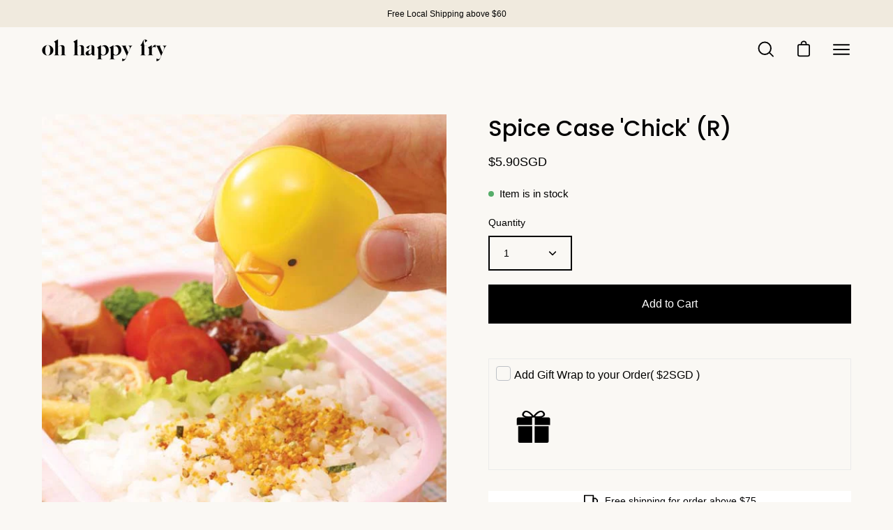

--- FILE ---
content_type: text/html; charset=utf-8
request_url: https://www.ohhappyfry.com/products/spice-case-chick-r
body_size: 39378
content:
<!doctype html>
<html class="no-js no-touch" lang="en">
<head>
  <meta charset="utf-8">
  <meta http-equiv='X-UA-Compatible' content='IE=edge'>
  <meta name="viewport" content="width=device-width, height=device-height, initial-scale=1.0, minimum-scale=1.0">
  <link rel="canonical" href="https://www.ohhappyfry.com/products/spice-case-chick-r" />

  <link rel="preload" as="style" href="//www.ohhappyfry.com/cdn/shop/t/38/assets/theme.css?v=10202762903741548951663415288">
  <link rel="preload" as="script" href="//www.ohhappyfry.com/cdn/shop/t/38/assets/lazysizes.min.js?v=111431644619468174291663415288">
  <link rel="preload" as="script" href="//www.ohhappyfry.com/cdn/shop/t/38/assets/theme.js?v=22466000116438926141663415288">
  <link rel="preload" as="image" href="//www.ohhappyfry.com/cdn/shop/t/38/assets/loading.svg?v=91665432863842511931663415288">

  <link rel="preconnect" href="https://cdn.shopify.com" crossorigin>
  <link rel="preconnect" href="https://fonts.shopify.com" crossorigin>
  <link rel="preconnect" href="https://monorail-edge.shopifysvc.com" crossorigin><style data-shopify>:root { --loader-image-size: 60px; }:root { --loader-image-size: 320px; }html:not(.is-loading) .loading-overlay { opacity: 0; visibility: hidden; pointer-events: none; }
    .loading-overlay { position: fixed; top: 0; left: 0; z-index: 99999; width: 100vw; height: 100vh; display: flex; align-items: center; justify-content: center; background: var(--bg); transition: opacity 0.3s ease-out, visibility 0s linear 0.3s; }
    .loading-overlay .loader__image { width: 60px; height: 60px; }
    .loading-overlay .loader__image--fallback { width: 320px; height: 100%; background: var(--loader-image) no-repeat center center/contain; }
    .loader__image__holder { position: absolute; top: 0; left: 0; width: 100%; height: 100%; font-size: 0; display: flex; align-items: center; justify-content: center; animation: pulse-loading 2s infinite ease-in-out; }
    .loader__image { max-width: 150px; max-height: 150px; object-fit: contain; }
    .loader--line {
      position: relative;
      height: 4px;
      display: block;
      background-color: var(--button-primary-fade);
      border-radius: 2px;
      overflow: hidden;
      width: 100%;
      opacity: 0;
      visibility: hidden;
      transition: opacity .3s ease, visibility 0s linear .3s;
    }

    .loadMore .loader,
    .is-loading .loader {
      visibility: visible;
      opacity: 1;
      transition-delay: 0s;
    }

    .lazyloaded .loader {
      opacity: 0;
      visibility: hidden;
    }

    .loader-indeterminate { background-color: var(--button-primary-bg); }
    .loader-indeterminate::before {
      content: '';
      position: absolute;
      background-color: inherit;
      top: 0;
      left: -35%;
      width: 100%;
      bottom: 0;
      will-change: transform;
      -webkit-animation: indeterminate 2.1s cubic-bezier(0.65, 0.815, 0.735, 0.395) infinite;
      animation: indeterminate 2.1s cubic-bezier(0.65, 0.815, 0.735, 0.395) infinite;
    }

    .loader-indeterminate::after {
      content: '';
      position: absolute;
      background-color: inherit;
      top: 0;
      left: -200%;
      width: 100%;
      bottom: 0;
      will-change: transform;
      -webkit-animation: indeterminate-short 2.1s cubic-bezier(0.165, 0.84, 0.44, 1) infinite;
      animation: indeterminate-short 2.1s cubic-bezier(0.165, 0.84, 0.44, 1) infinite;
      -webkit-animation-delay: 1.15s;
      animation-delay: 1.15s;
    }

    @keyframes indeterminate {
      0% { transform: translateX(0) scale(0.35, 1); }
      60% { transform: translateX(50%) scale(0.9, 1); }
      100% { transform: translateX(100%) scale(0.9, 1); }
    }
    @keyframes indeterminate-short {
      0% { transform: translateX(0) scale(2, 1); }
      60% { transform: translateX(460px) scale(0.01, 1); }
      100% { transform: translateX(460px) scale(0.01, 1); }
    }
    @keyframes pulse-loading {
      0% { opacity: 1; }
      50% { opacity: .25; }
      100% { opacity: 1; }
    }</style><script>
    const loadingAppearance = "once";
    const loaded = sessionStorage.getItem('loaded');

    if (loadingAppearance === 'once') {
      if (loaded === null) {
        sessionStorage.setItem('loaded', true);
        document.documentElement.classList.add('is-loading');
      }
    } else {
      document.documentElement.classList.add('is-loading');
    }
  </script>
  <title>Spice Case &#39;Chick&#39; (R) &ndash; Oh Happy Fry</title><meta name="description" content="This little chick is your personal spice sidekick!  Consider it a personal sprinkle case, allowing you to put your favourite spice wherever you go.  Turning the face allows you to adjust the amount that comes out. Included:  One chick bottle suitable for condiments; intended for dry spices. Capacity about 54ml Imported"><link rel="preload" as="font" href="//www.ohhappyfry.com/cdn/fonts/poppins/poppins_n5.ad5b4b72b59a00358afc706450c864c3c8323842.woff2" type="font/woff2" crossorigin>

<meta property="og:site_name" content="Oh Happy Fry">
<meta property="og:url" content="https://www.ohhappyfry.com/products/spice-case-chick-r">
<meta property="og:title" content="Spice Case &#39;Chick&#39; (R)">
<meta property="og:type" content="product">
<meta property="og:description" content="This little chick is your personal spice sidekick!  Consider it a personal sprinkle case, allowing you to put your favourite spice wherever you go.  Turning the face allows you to adjust the amount that comes out. Included:  One chick bottle suitable for condiments; intended for dry spices. Capacity about 54ml Imported"><meta property="og:image" content="http://www.ohhappyfry.com/cdn/shop/products/P3401i.jpg?v=1636334553">
  <meta property="og:image:secure_url" content="https://www.ohhappyfry.com/cdn/shop/products/P3401i.jpg?v=1636334553">
  <meta property="og:image:width" content="600">
  <meta property="og:image:height" content="600"><meta property="og:price:amount" content="5.90">
  <meta property="og:price:currency" content="SGD"><meta name="twitter:card" content="summary_large_image">
<meta name="twitter:title" content="Spice Case &#39;Chick&#39; (R)">
<meta name="twitter:description" content="This little chick is your personal spice sidekick!  Consider it a personal sprinkle case, allowing you to put your favourite spice wherever you go.  Turning the face allows you to adjust the amount that comes out. Included:  One chick bottle suitable for condiments; intended for dry spices. Capacity about 54ml Imported"><style data-shopify>@font-face {
  font-family: Poppins;
  font-weight: 500;
  font-style: normal;
  font-display: swap;
  src: url("//www.ohhappyfry.com/cdn/fonts/poppins/poppins_n5.ad5b4b72b59a00358afc706450c864c3c8323842.woff2") format("woff2"),
       url("//www.ohhappyfry.com/cdn/fonts/poppins/poppins_n5.33757fdf985af2d24b32fcd84c9a09224d4b2c39.woff") format("woff");
}




  @font-face {
  font-family: Poppins;
  font-weight: 600;
  font-style: normal;
  font-display: swap;
  src: url("//www.ohhappyfry.com/cdn/fonts/poppins/poppins_n6.aa29d4918bc243723d56b59572e18228ed0786f6.woff2") format("woff2"),
       url("//www.ohhappyfry.com/cdn/fonts/poppins/poppins_n6.5f815d845fe073750885d5b7e619ee00e8111208.woff") format("woff");
}




  @font-face {
  font-family: Poppins;
  font-weight: 100;
  font-style: normal;
  font-display: swap;
  src: url("//www.ohhappyfry.com/cdn/fonts/poppins/poppins_n1.91f1f2f2f3840810961af59e3a012dcc97d8ef59.woff2") format("woff2"),
       url("//www.ohhappyfry.com/cdn/fonts/poppins/poppins_n1.58d050ae3fe39914ce84b159a8c37ae874d01bfc.woff") format("woff");
}




  @font-face {
  font-family: Poppins;
  font-weight: 700;
  font-style: normal;
  font-display: swap;
  src: url("//www.ohhappyfry.com/cdn/fonts/poppins/poppins_n7.56758dcf284489feb014a026f3727f2f20a54626.woff2") format("woff2"),
       url("//www.ohhappyfry.com/cdn/fonts/poppins/poppins_n7.f34f55d9b3d3205d2cd6f64955ff4b36f0cfd8da.woff") format("woff");
}






  



  



  

:root {--COLOR-BUTTON-PRIMARY-BG: #000000;
  --COLOR-BUTTON-PRIMARY-BG-ALPHA-50: rgba(0, 0, 0, 0.5);
  --COLOR-BUTTON-PRIMARY-FADE: rgba(0, 0, 0, 0.05);
  --COLOR-BUTTON-PRIMARY-TEXT: #fff;
  --COLOR-BUTTON-PRIMARY-TEXT-ALPHA-50: rgba(255, 255, 255, 0.5);
  --COLOR-BUTTON-SECONDARY-BG: #f0eade;
  --COLOR-BUTTON-SECONDARY-TEXT: #000;
  --COLOR-BUTTON-SECONDARY-TEXT-ALPHA-50: rgba(255, 255, 255, 0.5);

  --COLOR-HEADING: #000;
  --COLOR-TEXT: #000;
  --COLOR-TEXT-DARKEN: #000000;
  --COLOR-TEXT-LIGHTEN: #333333;
  --COLOR-TEXT-ALPHA-5: rgba(0, 0, 0, 0.05);
  --COLOR-TEXT-ALPHA-8: rgba(0, 0, 0, 0.08);
  --COLOR-TEXT-ALPHA-10: rgba(0, 0, 0, 0.1);
  --COLOR-TEXT-ALPHA-15: rgba(0, 0, 0, 0.15);
  --COLOR-TEXT-ALPHA-25: rgba(0, 0, 0, 0.25);
  --COLOR-TEXT-ALPHA-50: rgba(0, 0, 0, 0.5);
  --COLOR-TEXT-ALPHA-60: rgba(0, 0, 0, 0.6);
  --COLOR-TEXT-ALPHA-85: rgba(0, 0, 0, 0.85);

  --COLOR-BG: #faf8f4;
  --COLOR-BG-ALPHA-25: rgba(250, 248, 244, 0.25);
  --COLOR-BG-ALPHA-35: rgba(250, 248, 244, 0.35);
  --COLOR-BG-ALPHA-60: rgba(250, 248, 244, 0.6);
  --COLOR-BG-ALPHA-65: rgba(250, 248, 244, 0.65);
  --COLOR-BG-ALPHA-85: rgba(250, 248, 244, 0.85);
  --COLOR-BG-OVERLAY: rgba(250, 248, 244, 0.75);
  --COLOR-BG-DARKEN: #eae2d1;
  --COLOR-BG-LIGHTEN-DARKEN: #eae2d1;
  --COLOR-BG-LIGHTEN-DARKEN-2: #daccae;
  --COLOR-BG-LIGHTEN-DARKEN-3: #cab68b;
  --COLOR-BG-LIGHTEN-DARKEN-4: #baa068;
  --COLOR-BG-LIGHTEN-DARKEN-CONTRAST: #cab58b;
  --COLOR-BG-LIGHTEN-DARKEN-CONTRAST-2: #ba9f68;
  --COLOR-BG-LIGHTEN-DARKEN-CONTRAST-3: #a4864b;
  --COLOR-BG-LIGHTEN-DARKEN-CONTRAST-4: #816a3b;

  --COLOR-BG-ACCENT: #faf8f4;

  --COLOR-INPUT-BG: #faf8f4;

  --COLOR-ACCENT: #f0eade;
  --COLOR-ACCENT-TEXT: #000;
  --COLOR-ACCENT-ALPHA-50: rgba(240, 234, 222, 0.5);
  --COLOR-ACCENT-ALPHA-30: rgba(240, 234, 222, 0.3);

  --COLOR-TAG-CUSTOM: #000000;
  --COLOR-TAG-SAVING: #ff6d6d;
  --COLOR-TAG-TEXT: #faf8f4;

  --COLOR-BORDER: #d3d3d3;
  --COLOR-BORDER-ALPHA-15: rgba(211, 211, 211, 0.15);
  --COLOR-BORDER-ALPHA-30: rgba(211, 211, 211, 0.3);
  --COLOR-BORDER-ALPHA-50: rgba(211, 211, 211, 0.5);
  --COLOR-BORDER-ALPHA-65: rgba(211, 211, 211, 0.65);
  --COLOR-BORDER-LIGHTEN-DARKEN: #868686;
  --COLOR-BORDER-HAIRLINE: #f5f1e9;

  --COLOR-WHITE-BLACK: fff;
  --COLOR-BLACK-WHITE: #000;--COLOR-DISABLED-GREY: rgba(0, 0, 0, 0.05);
  --COLOR-DISABLED-GREY-DARKEN: rgba(0, 0, 0, 0.45);
  --COLOR-ERROR: #D02E2E;
  --COLOR-ERROR-BG: #f3cbcb;
  --COLOR-SUCCESS: #56AD6A;
  --COLOR-SUCCESS-BG: #ECFEF0;
  --COLOR-WARN: #ECBD5E;
  --COLOR-TRANSPARENT: rgba(255, 255, 255, 0);
  --COLOR-WHITE: #fff;
  --COLOR-WHITE-ALPHA-50: rgba(255, 255, 255, 0.5);
  --COLOR-WHITE-ALPHA-60: rgba(255, 255, 255, 0.6);
  --COLOR-BLACK: #000;
  --COLOR-BLACK-ALPHA-20: rgba(0, 0, 0, 0.2);
  --COLOR-BLACK-ALPHA-50: rgba(0, 0, 0, 0.5);
  --COLOR-BLACK-ALPHA-60: rgba(0, 0, 0, 0.6);--FONT-STACK-BODY: Helvetica, Arial, sans-serif;
  --FONT-STYLE-BODY: normal;
  --FONT-STYLE-BODY-ITALIC: italic;
  --FONT-ADJUST-BODY: 1.0;

  --FONT-WEIGHT-BODY: 400;
  --FONT-WEIGHT-BODY-LIGHT: 300;
  --FONT-WEIGHT-BODY-MEDIUM: 700;
  --FONT-WEIGHT-BODY-BOLD: 700;

  --FONT-STACK-HEADING: Poppins, sans-serif;
  --FONT-STYLE-HEADING: normal;
  --FONT-STYLE-HEADING-ITALIC: italic;
  --FONT-ADJUST-HEADING: 1.0;

  --FONT-WEIGHT-HEADING: 500;
  --FONT-WEIGHT-HEADING-LIGHT: 100;
  --FONT-WEIGHT-HEADING-MEDIUM: 700;
  --FONT-WEIGHT-HEADING-BOLD: 600;

  --FONT-STACK-NAV: Helvetica, Arial, sans-serif;
  --FONT-STYLE-NAV: normal;
  --FONT-STYLE-NAV-ITALIC: italic;
  --FONT-ADJUST-NAV: 0.9;

  --FONT-WEIGHT-NAV: 400;
  --FONT-WEIGHT-NAV-LIGHT: 300;
  --FONT-WEIGHT-NAV-MEDIUM: 700;
  --FONT-WEIGHT-NAV-BOLD: 700;

  --FONT-STACK-BUTTON: Helvetica, Arial, sans-serif;
  --FONT-STYLE-BUTTON: normal;
  --FONT-STYLE-BUTTON-ITALIC: italic;
  --FONT-ADJUST-BUTTON: 1.0;

  --FONT-WEIGHT-BUTTON: 400;
  --FONT-WEIGHT-BUTTON-MEDIUM: 700;
  --FONT-WEIGHT-BUTTON-BOLD: 700;

  --FONT-STACK-SUBHEADING: Helvetica, Arial, sans-serif;
  --FONT-STYLE-SUBHEADING: normal;
  --FONT-STYLE-SUBHEADING-ITALIC: italic;
  --FONT-ADJUST-SUBHEADING: 1.0;

  --FONT-WEIGHT-SUBHEADING: 400;
  --FONT-WEIGHT-SUBHEADING-LIGHT: 300;
  --FONT-WEIGHT-SUBHEADING-MEDIUM: 700;
  --FONT-WEIGHT-SUBHEADING-BOLD: 700;

  --LETTER-SPACING-SUBHEADING: 0.0em;
  --LETTER-SPACING-BUTTON: 0.0em;

  --BUTTON-TEXT-CAPS: none;
  --SUBHEADING-TEXT-CAPS: none;--FONT-SIZE-INPUT: 1.0rem;--RADIUS: 0px;
  --RADIUS-SMALL: 0px;
  --RADIUS-TINY: 0px;
  --RADIUS-BADGE: 0px;
  --RADIUS-CHECKBOX: 0px;
  --RADIUS-TEXTAREA: 0px;--PRODUCT-MEDIA-PADDING-TOP: 100%;--BORDER-WIDTH: 2px;--SITE-WIDTH: 1440px;
  --SITE-WIDTH-NARROW: 840px;--loading-svg: url( "//www.ohhappyfry.com/cdn/shop/t/38/assets/loading.svg?v=91665432863842511931663415288" );
  --icon-check: url( "//www.ohhappyfry.com/cdn/shop/t/38/assets/icon-check.svg?v=175316081881880408121663415288" );
  --icon-close: url( "//www.ohhappyfry.com/cdn/shop/t/38/assets/icon-close.svg?v=152460236205633315831663415288" );
  --icon-zoom-in: url( "//www.ohhappyfry.com/cdn/shop/t/38/assets/icon-zoom-in.svg?v=157433013461716915331663415288" );
  --icon-zoom-out: url( "//www.ohhappyfry.com/cdn/shop/t/38/assets/icon-zoom-out.svg?v=164909107869959372931663415288" );--collection-sticky-bar-height: 0;
  --collection-image-padding-top: 60%;

  --drawer-width: 400px;
  --drawer-transition: transform 0.4s cubic-bezier(0.46, 0.01, 0.32, 1);--full-height: 100vh;
  --header-height: 60px;
  --content-full: calc(100vh - var(--header-height));
  --announcement-height: 0px;--gutter: 60px;
  --gutter-mobile: 20px;
  --grid-gutter: 20px;--inner: 20px;
  --inner-tablet: 18px;
  --inner-mobile: 16px;--grid: repeat(4, minmax(0, 1fr));
  --grid-tablet: repeat(2, minmax(0, 1fr));
  --grid-mobile: repeat(2, minmax(0, 1fr));
  --megamenu-grid: repeat(4, minmax(0, 1fr));
  --grid-row: 1 / span 4;--scrollbar-width: 0px;--overlay: #000;
  --overlay-opacity: 1;--swatch-width: 40px;
  --swatch-height: 20px;
  --swatch-size: 42px;

  
  --move-offset: 20px;

  
  --autoplay-speed: 2200ms;

  
--filter-bg: .97;
  
    --product-filter-bg: 1.0;}</style><link href="//www.ohhappyfry.com/cdn/shop/t/38/assets/theme.css?v=10202762903741548951663415288" rel="stylesheet" type="text/css" media="all" /><script type="text/javascript">
    if (window.MSInputMethodContext && document.documentMode) {
      var scripts = document.getElementsByTagName('script')[0];
      var polyfill = document.createElement("script");
      polyfill.defer = true;
      polyfill.src = "//www.ohhappyfry.com/cdn/shop/t/38/assets/ie11.js?v=164037955086922138091663415288";

      scripts.parentNode.insertBefore(polyfill, scripts);

      document.documentElement.classList.add('ie11');
    } else {
      document.documentElement.className = document.documentElement.className.replace('no-js', 'js');
    }

    document.addEventListener('lazyloaded', (e) => {
      const lazyImage = e.target.parentNode;
      if (lazyImage.classList.contains('lazy-image')) {
        // Wait for the fade in images animation to complete
        setTimeout(() => {
          lazyImage.style.backgroundImage = 'none';
        }, 500);
      }
    });

    let root = '/';
    if (root[root.length - 1] !== '/') {
      root = `${root}/`;
    }

    window.theme = {
      assets: {
        smoothscroll: '//www.ohhappyfry.com/cdn/shop/t/38/assets/smoothscroll.js?v=37906625415260927261663415288',
        no_image: "//www.ohhappyfry.com/cdn/shopifycloud/storefront/assets/no-image-2048-a2addb12_1024x.gif",
        swatches: '//www.ohhappyfry.com/cdn/shop/t/38/assets/swatches.json?v=108341084980828767351663415288',
        base: "//www.ohhappyfry.com/cdn/shop/t/38/assets/"
      },
      routes: {
        root: root,
        cart_url: "\/cart",
        cart_add_url: "\/cart\/add",
        cart_change_url: "\/cart\/change",
        shop_url: "https:\/\/www.ohhappyfry.com",
        search_url: "\/search",
        product_recommendations_url: "\/recommendations\/products"
      },
      strings: {
        add_to_cart: "Add to Cart",
        cart_acceptance_error: "You must accept our terms and conditions.",
        cart_empty: "Your cart is currently empty.",
        cart_price: "Price",
        cart_quantity: "Quantity",
        cart_items_one: "{{ count }} item",
        cart_items_many: "{{ count }} items",
        cart_title: "Cart",
        cart_total: "Total",
        continue_shopping: "Continue Shopping",
        free: "Free",
        limit_error: "Sorry, looks like we don\u0026#39;t have enough of this product.",
        no_results: "No results found",
        preorder: "Pre-Order",
        remove: "Remove",
        results_one: " result",
        results_other: " results",
        sale_badge_text: "Sale",
        saving_badge: "Save {{ discount }}",
        saving_up_to_badge: "Save up to {{ discount }}",
        sold_out: "Sold Out",
        subscription: "Subscription",
        unavailable: "Unavailable",
        unit_price_label: "Unit price",
        unit_price_separator: "per",
        view_all: "View All",
        zero_qty_error: "Quantity must be greater than 0.",
        delete_confirm: "Are you sure you wish to delete this address?",
        newsletter_product_availability: "Notify Me When It’s Available"
      },
      icons: {
        plus: '<svg aria-hidden="true" focusable="false" role="presentation" class="icon icon-toggle-plus" viewBox="0 0 19 20"><path d="M10.725 11.02h6.671c.566 0 1.03-.506 1.03-1.072 0-.565-.464-1.07-1.03-1.07h-6.67V2.27c0-.565-.506-1.029-1.072-1.029-.566 0-1.071.464-1.071 1.03v6.605h-6.63c-.566 0-1.029.506-1.029 1.071 0 .566.463 1.072 1.029 1.072h6.63v6.695c0 .566.505 1.03 1.07 1.03.566 0 1.072-.464 1.072-1.03V11.02z"/></svg>',
        minus: '<svg aria-hidden="true" focusable="false" role="presentation" class="icon icon-toggle-minus" viewBox="0 0 19 20"><path d="M10.725 11.02h6.671c.566 0 1.03-.506 1.03-1.072 0-.565-.464-1.07-1.03-1.07H1.953c-.566 0-1.029.505-1.029 1.07 0 .566.463 1.072 1.029 1.072h8.772z"/></svg>',
        close: '<svg aria-hidden="true" focusable="false" role="presentation" class="icon icon-close" viewBox="0 0 25 25"><path d="M11.374 12.167L1.236 22.304a1.09 1.09 0 001.543 1.543L12.917 13.71l10.137 10.138a1.09 1.09 0 001.543-1.543L14.46 12.167 24.597 2.029A1.09 1.09 0 0023.054.486L12.917 10.624 2.779.486A1.09 1.09 0 001.236 2.03l10.138 10.138z"/></svg>',
        closeSmall: '<svg aria-hidden="true" focusable="false" role="presentation" class="icon icon-close-small" viewBox="0 0 20 20"><path d="M15.89 14.696l-4.734-4.734 4.717-4.717c.4-.4.37-1.085-.03-1.485s-1.085-.43-1.485-.03L9.641 8.447 4.97 3.776c-.4-.4-1.085-.37-1.485.03s-.43 1.085-.03 1.485l4.671 4.671-4.688 4.688c-.4.4-.37 1.085.03 1.485s1.085.43 1.485.03l4.688-4.687 4.734 4.734c.4.4 1.085.37 1.485-.03s.43-1.085.03-1.485z"/></svg>'
      },
      settings: {
        animations: true,
        cartType: "page",
        enableAcceptTerms: false,
        enableInfinityScroll: false,
        enablePaymentButton: false,
        gridImageSize: "contain",
        gridImageAspectRatio: 1,
        mobileMenuBehaviour: "trigger",
        productGridHover: "image",
        savingBadgeType: "money",
        showSaleBadge: true,
        showSoldBadge: true,
        showSavingBadge: true,
        quickButton: "view",
        currency_code_enable: true,
        hideInventoryCount: true,
      },
      sizes: {
        mobile: 480,
        small: 768,
        large: 1024,
        widescreen: 1440
      },
      moneyFormat: "\u003cspan class=money\u003e${{amount}}SGD\u003c\/span\u003e",
      moneyWithCurrencyFormat: "\u003cspan class=money\u003e${{amount}}SGD\u003c\/span\u003e",
      info: {
        name: 'Palo Alto'
      },
      version: '4.2.0'
    };
    window.lazySizesConfig = window.lazySizesConfig || {};
    window.lazySizesConfig.preloadAfterLoad = true;
    window.PaloAlto = window.PaloAlto || {};
    window.slate = window.slate || {};
    window.isHeaderTransparent = false;
    window.initialHeaderHeight = 60;
    window.lastWindowWidth = window.innerWidth || document.documentElement.clientWidth;
  </script>
  <script src="//www.ohhappyfry.com/cdn/shop/t/38/assets/lazysizes.min.js?v=111431644619468174291663415288" async="async"></script><script src="//www.ohhappyfry.com/cdn/shop/t/38/assets/theme.js?v=22466000116438926141663415288" defer="defer"></script>

  <script>window.performance && window.performance.mark && window.performance.mark('shopify.content_for_header.start');</script><meta name="facebook-domain-verification" content="hq4rlv7r1mchvi59lqx6xnkg63wg1s">
<meta id="shopify-digital-wallet" name="shopify-digital-wallet" content="/3964789/digital_wallets/dialog">
<meta name="shopify-checkout-api-token" content="75744077664e7499e6a351a31c09e5ef">
<link rel="alternate" type="application/json+oembed" href="https://www.ohhappyfry.com/products/spice-case-chick-r.oembed">
<script async="async" src="/checkouts/internal/preloads.js?locale=en-SG"></script>
<link rel="preconnect" href="https://shop.app" crossorigin="anonymous">
<script async="async" src="https://shop.app/checkouts/internal/preloads.js?locale=en-SG&shop_id=3964789" crossorigin="anonymous"></script>
<script id="apple-pay-shop-capabilities" type="application/json">{"shopId":3964789,"countryCode":"SG","currencyCode":"SGD","merchantCapabilities":["supports3DS"],"merchantId":"gid:\/\/shopify\/Shop\/3964789","merchantName":"Oh Happy Fry","requiredBillingContactFields":["postalAddress","email","phone"],"requiredShippingContactFields":["postalAddress","email","phone"],"shippingType":"shipping","supportedNetworks":["visa","masterCard"],"total":{"type":"pending","label":"Oh Happy Fry","amount":"1.00"},"shopifyPaymentsEnabled":true,"supportsSubscriptions":true}</script>
<script id="shopify-features" type="application/json">{"accessToken":"75744077664e7499e6a351a31c09e5ef","betas":["rich-media-storefront-analytics"],"domain":"www.ohhappyfry.com","predictiveSearch":true,"shopId":3964789,"locale":"en"}</script>
<script>var Shopify = Shopify || {};
Shopify.shop = "ohhappyfry.myshopify.com";
Shopify.locale = "en";
Shopify.currency = {"active":"SGD","rate":"1.0"};
Shopify.country = "SG";
Shopify.theme = {"name":"Updated copy of Palo Alto","id":124026257491,"schema_name":"Palo Alto","schema_version":"4.2.0","theme_store_id":777,"role":"main"};
Shopify.theme.handle = "null";
Shopify.theme.style = {"id":null,"handle":null};
Shopify.cdnHost = "www.ohhappyfry.com/cdn";
Shopify.routes = Shopify.routes || {};
Shopify.routes.root = "/";</script>
<script type="module">!function(o){(o.Shopify=o.Shopify||{}).modules=!0}(window);</script>
<script>!function(o){function n(){var o=[];function n(){o.push(Array.prototype.slice.apply(arguments))}return n.q=o,n}var t=o.Shopify=o.Shopify||{};t.loadFeatures=n(),t.autoloadFeatures=n()}(window);</script>
<script>
  window.ShopifyPay = window.ShopifyPay || {};
  window.ShopifyPay.apiHost = "shop.app\/pay";
  window.ShopifyPay.redirectState = null;
</script>
<script id="shop-js-analytics" type="application/json">{"pageType":"product"}</script>
<script defer="defer" async type="module" src="//www.ohhappyfry.com/cdn/shopifycloud/shop-js/modules/v2/client.init-shop-cart-sync_C5BV16lS.en.esm.js"></script>
<script defer="defer" async type="module" src="//www.ohhappyfry.com/cdn/shopifycloud/shop-js/modules/v2/chunk.common_CygWptCX.esm.js"></script>
<script type="module">
  await import("//www.ohhappyfry.com/cdn/shopifycloud/shop-js/modules/v2/client.init-shop-cart-sync_C5BV16lS.en.esm.js");
await import("//www.ohhappyfry.com/cdn/shopifycloud/shop-js/modules/v2/chunk.common_CygWptCX.esm.js");

  window.Shopify.SignInWithShop?.initShopCartSync?.({"fedCMEnabled":true,"windoidEnabled":true});

</script>
<script>
  window.Shopify = window.Shopify || {};
  if (!window.Shopify.featureAssets) window.Shopify.featureAssets = {};
  window.Shopify.featureAssets['shop-js'] = {"shop-cart-sync":["modules/v2/client.shop-cart-sync_ZFArdW7E.en.esm.js","modules/v2/chunk.common_CygWptCX.esm.js"],"init-fed-cm":["modules/v2/client.init-fed-cm_CmiC4vf6.en.esm.js","modules/v2/chunk.common_CygWptCX.esm.js"],"shop-button":["modules/v2/client.shop-button_tlx5R9nI.en.esm.js","modules/v2/chunk.common_CygWptCX.esm.js"],"shop-cash-offers":["modules/v2/client.shop-cash-offers_DOA2yAJr.en.esm.js","modules/v2/chunk.common_CygWptCX.esm.js","modules/v2/chunk.modal_D71HUcav.esm.js"],"init-windoid":["modules/v2/client.init-windoid_sURxWdc1.en.esm.js","modules/v2/chunk.common_CygWptCX.esm.js"],"shop-toast-manager":["modules/v2/client.shop-toast-manager_ClPi3nE9.en.esm.js","modules/v2/chunk.common_CygWptCX.esm.js"],"init-shop-email-lookup-coordinator":["modules/v2/client.init-shop-email-lookup-coordinator_B8hsDcYM.en.esm.js","modules/v2/chunk.common_CygWptCX.esm.js"],"init-shop-cart-sync":["modules/v2/client.init-shop-cart-sync_C5BV16lS.en.esm.js","modules/v2/chunk.common_CygWptCX.esm.js"],"avatar":["modules/v2/client.avatar_BTnouDA3.en.esm.js"],"pay-button":["modules/v2/client.pay-button_FdsNuTd3.en.esm.js","modules/v2/chunk.common_CygWptCX.esm.js"],"init-customer-accounts":["modules/v2/client.init-customer-accounts_DxDtT_ad.en.esm.js","modules/v2/client.shop-login-button_C5VAVYt1.en.esm.js","modules/v2/chunk.common_CygWptCX.esm.js","modules/v2/chunk.modal_D71HUcav.esm.js"],"init-shop-for-new-customer-accounts":["modules/v2/client.init-shop-for-new-customer-accounts_ChsxoAhi.en.esm.js","modules/v2/client.shop-login-button_C5VAVYt1.en.esm.js","modules/v2/chunk.common_CygWptCX.esm.js","modules/v2/chunk.modal_D71HUcav.esm.js"],"shop-login-button":["modules/v2/client.shop-login-button_C5VAVYt1.en.esm.js","modules/v2/chunk.common_CygWptCX.esm.js","modules/v2/chunk.modal_D71HUcav.esm.js"],"init-customer-accounts-sign-up":["modules/v2/client.init-customer-accounts-sign-up_CPSyQ0Tj.en.esm.js","modules/v2/client.shop-login-button_C5VAVYt1.en.esm.js","modules/v2/chunk.common_CygWptCX.esm.js","modules/v2/chunk.modal_D71HUcav.esm.js"],"shop-follow-button":["modules/v2/client.shop-follow-button_Cva4Ekp9.en.esm.js","modules/v2/chunk.common_CygWptCX.esm.js","modules/v2/chunk.modal_D71HUcav.esm.js"],"checkout-modal":["modules/v2/client.checkout-modal_BPM8l0SH.en.esm.js","modules/v2/chunk.common_CygWptCX.esm.js","modules/v2/chunk.modal_D71HUcav.esm.js"],"lead-capture":["modules/v2/client.lead-capture_Bi8yE_yS.en.esm.js","modules/v2/chunk.common_CygWptCX.esm.js","modules/v2/chunk.modal_D71HUcav.esm.js"],"shop-login":["modules/v2/client.shop-login_D6lNrXab.en.esm.js","modules/v2/chunk.common_CygWptCX.esm.js","modules/v2/chunk.modal_D71HUcav.esm.js"],"payment-terms":["modules/v2/client.payment-terms_CZxnsJam.en.esm.js","modules/v2/chunk.common_CygWptCX.esm.js","modules/v2/chunk.modal_D71HUcav.esm.js"]};
</script>
<script>(function() {
  var isLoaded = false;
  function asyncLoad() {
    if (isLoaded) return;
    isLoaded = true;
    var urls = ["https:\/\/toastibar-cdn.makeprosimp.com\/v1\/published\/52126\/496c4103c0384abaa0f9e41e151e7d4e\/4714\/app.js?v=1\u0026shop=ohhappyfry.myshopify.com","https:\/\/cdn.hextom.com\/js\/freeshippingbar.js?shop=ohhappyfry.myshopify.com"];
    for (var i = 0; i < urls.length; i++) {
      var s = document.createElement('script');
      s.type = 'text/javascript';
      s.async = true;
      s.src = urls[i];
      var x = document.getElementsByTagName('script')[0];
      x.parentNode.insertBefore(s, x);
    }
  };
  if(window.attachEvent) {
    window.attachEvent('onload', asyncLoad);
  } else {
    window.addEventListener('load', asyncLoad, false);
  }
})();</script>
<script id="__st">var __st={"a":3964789,"offset":28800,"reqid":"a6560ff5-4dca-4ed2-b0ef-c04bbfbad9bc-1768635944","pageurl":"www.ohhappyfry.com\/products\/spice-case-chick-r","u":"54039c88ace6","p":"product","rtyp":"product","rid":6647292592211};</script>
<script>window.ShopifyPaypalV4VisibilityTracking = true;</script>
<script id="captcha-bootstrap">!function(){'use strict';const t='contact',e='account',n='new_comment',o=[[t,t],['blogs',n],['comments',n],[t,'customer']],c=[[e,'customer_login'],[e,'guest_login'],[e,'recover_customer_password'],[e,'create_customer']],r=t=>t.map((([t,e])=>`form[action*='/${t}']:not([data-nocaptcha='true']) input[name='form_type'][value='${e}']`)).join(','),a=t=>()=>t?[...document.querySelectorAll(t)].map((t=>t.form)):[];function s(){const t=[...o],e=r(t);return a(e)}const i='password',u='form_key',d=['recaptcha-v3-token','g-recaptcha-response','h-captcha-response',i],f=()=>{try{return window.sessionStorage}catch{return}},m='__shopify_v',_=t=>t.elements[u];function p(t,e,n=!1){try{const o=window.sessionStorage,c=JSON.parse(o.getItem(e)),{data:r}=function(t){const{data:e,action:n}=t;return t[m]||n?{data:e,action:n}:{data:t,action:n}}(c);for(const[e,n]of Object.entries(r))t.elements[e]&&(t.elements[e].value=n);n&&o.removeItem(e)}catch(o){console.error('form repopulation failed',{error:o})}}const l='form_type',E='cptcha';function T(t){t.dataset[E]=!0}const w=window,h=w.document,L='Shopify',v='ce_forms',y='captcha';let A=!1;((t,e)=>{const n=(g='f06e6c50-85a8-45c8-87d0-21a2b65856fe',I='https://cdn.shopify.com/shopifycloud/storefront-forms-hcaptcha/ce_storefront_forms_captcha_hcaptcha.v1.5.2.iife.js',D={infoText:'Protected by hCaptcha',privacyText:'Privacy',termsText:'Terms'},(t,e,n)=>{const o=w[L][v],c=o.bindForm;if(c)return c(t,g,e,D).then(n);var r;o.q.push([[t,g,e,D],n]),r=I,A||(h.body.append(Object.assign(h.createElement('script'),{id:'captcha-provider',async:!0,src:r})),A=!0)});var g,I,D;w[L]=w[L]||{},w[L][v]=w[L][v]||{},w[L][v].q=[],w[L][y]=w[L][y]||{},w[L][y].protect=function(t,e){n(t,void 0,e),T(t)},Object.freeze(w[L][y]),function(t,e,n,w,h,L){const[v,y,A,g]=function(t,e,n){const i=e?o:[],u=t?c:[],d=[...i,...u],f=r(d),m=r(i),_=r(d.filter((([t,e])=>n.includes(e))));return[a(f),a(m),a(_),s()]}(w,h,L),I=t=>{const e=t.target;return e instanceof HTMLFormElement?e:e&&e.form},D=t=>v().includes(t);t.addEventListener('submit',(t=>{const e=I(t);if(!e)return;const n=D(e)&&!e.dataset.hcaptchaBound&&!e.dataset.recaptchaBound,o=_(e),c=g().includes(e)&&(!o||!o.value);(n||c)&&t.preventDefault(),c&&!n&&(function(t){try{if(!f())return;!function(t){const e=f();if(!e)return;const n=_(t);if(!n)return;const o=n.value;o&&e.removeItem(o)}(t);const e=Array.from(Array(32),(()=>Math.random().toString(36)[2])).join('');!function(t,e){_(t)||t.append(Object.assign(document.createElement('input'),{type:'hidden',name:u})),t.elements[u].value=e}(t,e),function(t,e){const n=f();if(!n)return;const o=[...t.querySelectorAll(`input[type='${i}']`)].map((({name:t})=>t)),c=[...d,...o],r={};for(const[a,s]of new FormData(t).entries())c.includes(a)||(r[a]=s);n.setItem(e,JSON.stringify({[m]:1,action:t.action,data:r}))}(t,e)}catch(e){console.error('failed to persist form',e)}}(e),e.submit())}));const S=(t,e)=>{t&&!t.dataset[E]&&(n(t,e.some((e=>e===t))),T(t))};for(const o of['focusin','change'])t.addEventListener(o,(t=>{const e=I(t);D(e)&&S(e,y())}));const B=e.get('form_key'),M=e.get(l),P=B&&M;t.addEventListener('DOMContentLoaded',(()=>{const t=y();if(P)for(const e of t)e.elements[l].value===M&&p(e,B);[...new Set([...A(),...v().filter((t=>'true'===t.dataset.shopifyCaptcha))])].forEach((e=>S(e,t)))}))}(h,new URLSearchParams(w.location.search),n,t,e,['guest_login'])})(!0,!0)}();</script>
<script integrity="sha256-4kQ18oKyAcykRKYeNunJcIwy7WH5gtpwJnB7kiuLZ1E=" data-source-attribution="shopify.loadfeatures" defer="defer" src="//www.ohhappyfry.com/cdn/shopifycloud/storefront/assets/storefront/load_feature-a0a9edcb.js" crossorigin="anonymous"></script>
<script crossorigin="anonymous" defer="defer" src="//www.ohhappyfry.com/cdn/shopifycloud/storefront/assets/shopify_pay/storefront-65b4c6d7.js?v=20250812"></script>
<script data-source-attribution="shopify.dynamic_checkout.dynamic.init">var Shopify=Shopify||{};Shopify.PaymentButton=Shopify.PaymentButton||{isStorefrontPortableWallets:!0,init:function(){window.Shopify.PaymentButton.init=function(){};var t=document.createElement("script");t.src="https://www.ohhappyfry.com/cdn/shopifycloud/portable-wallets/latest/portable-wallets.en.js",t.type="module",document.head.appendChild(t)}};
</script>
<script data-source-attribution="shopify.dynamic_checkout.buyer_consent">
  function portableWalletsHideBuyerConsent(e){var t=document.getElementById("shopify-buyer-consent"),n=document.getElementById("shopify-subscription-policy-button");t&&n&&(t.classList.add("hidden"),t.setAttribute("aria-hidden","true"),n.removeEventListener("click",e))}function portableWalletsShowBuyerConsent(e){var t=document.getElementById("shopify-buyer-consent"),n=document.getElementById("shopify-subscription-policy-button");t&&n&&(t.classList.remove("hidden"),t.removeAttribute("aria-hidden"),n.addEventListener("click",e))}window.Shopify?.PaymentButton&&(window.Shopify.PaymentButton.hideBuyerConsent=portableWalletsHideBuyerConsent,window.Shopify.PaymentButton.showBuyerConsent=portableWalletsShowBuyerConsent);
</script>
<script data-source-attribution="shopify.dynamic_checkout.cart.bootstrap">document.addEventListener("DOMContentLoaded",(function(){function t(){return document.querySelector("shopify-accelerated-checkout-cart, shopify-accelerated-checkout")}if(t())Shopify.PaymentButton.init();else{new MutationObserver((function(e,n){t()&&(Shopify.PaymentButton.init(),n.disconnect())})).observe(document.body,{childList:!0,subtree:!0})}}));
</script>
<link id="shopify-accelerated-checkout-styles" rel="stylesheet" media="screen" href="https://www.ohhappyfry.com/cdn/shopifycloud/portable-wallets/latest/accelerated-checkout-backwards-compat.css" crossorigin="anonymous">
<style id="shopify-accelerated-checkout-cart">
        #shopify-buyer-consent {
  margin-top: 1em;
  display: inline-block;
  width: 100%;
}

#shopify-buyer-consent.hidden {
  display: none;
}

#shopify-subscription-policy-button {
  background: none;
  border: none;
  padding: 0;
  text-decoration: underline;
  font-size: inherit;
  cursor: pointer;
}

#shopify-subscription-policy-button::before {
  box-shadow: none;
}

      </style>

<script>window.performance && window.performance.mark && window.performance.mark('shopify.content_for_header.end');</script>
<script src="https://cdn.shopify.com/extensions/0199e13f-a0e2-7623-a82f-d727aff53608/wrapin-gift-wrap-options-7/assets/load-tex-wrapin-app.js" type="text/javascript" defer="defer"></script>
<link href="https://cdn.shopify.com/extensions/0199e13f-a0e2-7623-a82f-d727aff53608/wrapin-gift-wrap-options-7/assets/load-tex-wrapin.css" rel="stylesheet" type="text/css" media="all">
<link href="https://monorail-edge.shopifysvc.com" rel="dns-prefetch">
<script>(function(){if ("sendBeacon" in navigator && "performance" in window) {try {var session_token_from_headers = performance.getEntriesByType('navigation')[0].serverTiming.find(x => x.name == '_s').description;} catch {var session_token_from_headers = undefined;}var session_cookie_matches = document.cookie.match(/_shopify_s=([^;]*)/);var session_token_from_cookie = session_cookie_matches && session_cookie_matches.length === 2 ? session_cookie_matches[1] : "";var session_token = session_token_from_headers || session_token_from_cookie || "";function handle_abandonment_event(e) {var entries = performance.getEntries().filter(function(entry) {return /monorail-edge.shopifysvc.com/.test(entry.name);});if (!window.abandonment_tracked && entries.length === 0) {window.abandonment_tracked = true;var currentMs = Date.now();var navigation_start = performance.timing.navigationStart;var payload = {shop_id: 3964789,url: window.location.href,navigation_start,duration: currentMs - navigation_start,session_token,page_type: "product"};window.navigator.sendBeacon("https://monorail-edge.shopifysvc.com/v1/produce", JSON.stringify({schema_id: "online_store_buyer_site_abandonment/1.1",payload: payload,metadata: {event_created_at_ms: currentMs,event_sent_at_ms: currentMs}}));}}window.addEventListener('pagehide', handle_abandonment_event);}}());</script>
<script id="web-pixels-manager-setup">(function e(e,d,r,n,o){if(void 0===o&&(o={}),!Boolean(null===(a=null===(i=window.Shopify)||void 0===i?void 0:i.analytics)||void 0===a?void 0:a.replayQueue)){var i,a;window.Shopify=window.Shopify||{};var t=window.Shopify;t.analytics=t.analytics||{};var s=t.analytics;s.replayQueue=[],s.publish=function(e,d,r){return s.replayQueue.push([e,d,r]),!0};try{self.performance.mark("wpm:start")}catch(e){}var l=function(){var e={modern:/Edge?\/(1{2}[4-9]|1[2-9]\d|[2-9]\d{2}|\d{4,})\.\d+(\.\d+|)|Firefox\/(1{2}[4-9]|1[2-9]\d|[2-9]\d{2}|\d{4,})\.\d+(\.\d+|)|Chrom(ium|e)\/(9{2}|\d{3,})\.\d+(\.\d+|)|(Maci|X1{2}).+ Version\/(15\.\d+|(1[6-9]|[2-9]\d|\d{3,})\.\d+)([,.]\d+|)( \(\w+\)|)( Mobile\/\w+|) Safari\/|Chrome.+OPR\/(9{2}|\d{3,})\.\d+\.\d+|(CPU[ +]OS|iPhone[ +]OS|CPU[ +]iPhone|CPU IPhone OS|CPU iPad OS)[ +]+(15[._]\d+|(1[6-9]|[2-9]\d|\d{3,})[._]\d+)([._]\d+|)|Android:?[ /-](13[3-9]|1[4-9]\d|[2-9]\d{2}|\d{4,})(\.\d+|)(\.\d+|)|Android.+Firefox\/(13[5-9]|1[4-9]\d|[2-9]\d{2}|\d{4,})\.\d+(\.\d+|)|Android.+Chrom(ium|e)\/(13[3-9]|1[4-9]\d|[2-9]\d{2}|\d{4,})\.\d+(\.\d+|)|SamsungBrowser\/([2-9]\d|\d{3,})\.\d+/,legacy:/Edge?\/(1[6-9]|[2-9]\d|\d{3,})\.\d+(\.\d+|)|Firefox\/(5[4-9]|[6-9]\d|\d{3,})\.\d+(\.\d+|)|Chrom(ium|e)\/(5[1-9]|[6-9]\d|\d{3,})\.\d+(\.\d+|)([\d.]+$|.*Safari\/(?![\d.]+ Edge\/[\d.]+$))|(Maci|X1{2}).+ Version\/(10\.\d+|(1[1-9]|[2-9]\d|\d{3,})\.\d+)([,.]\d+|)( \(\w+\)|)( Mobile\/\w+|) Safari\/|Chrome.+OPR\/(3[89]|[4-9]\d|\d{3,})\.\d+\.\d+|(CPU[ +]OS|iPhone[ +]OS|CPU[ +]iPhone|CPU IPhone OS|CPU iPad OS)[ +]+(10[._]\d+|(1[1-9]|[2-9]\d|\d{3,})[._]\d+)([._]\d+|)|Android:?[ /-](13[3-9]|1[4-9]\d|[2-9]\d{2}|\d{4,})(\.\d+|)(\.\d+|)|Mobile Safari.+OPR\/([89]\d|\d{3,})\.\d+\.\d+|Android.+Firefox\/(13[5-9]|1[4-9]\d|[2-9]\d{2}|\d{4,})\.\d+(\.\d+|)|Android.+Chrom(ium|e)\/(13[3-9]|1[4-9]\d|[2-9]\d{2}|\d{4,})\.\d+(\.\d+|)|Android.+(UC? ?Browser|UCWEB|U3)[ /]?(15\.([5-9]|\d{2,})|(1[6-9]|[2-9]\d|\d{3,})\.\d+)\.\d+|SamsungBrowser\/(5\.\d+|([6-9]|\d{2,})\.\d+)|Android.+MQ{2}Browser\/(14(\.(9|\d{2,})|)|(1[5-9]|[2-9]\d|\d{3,})(\.\d+|))(\.\d+|)|K[Aa][Ii]OS\/(3\.\d+|([4-9]|\d{2,})\.\d+)(\.\d+|)/},d=e.modern,r=e.legacy,n=navigator.userAgent;return n.match(d)?"modern":n.match(r)?"legacy":"unknown"}(),u="modern"===l?"modern":"legacy",c=(null!=n?n:{modern:"",legacy:""})[u],f=function(e){return[e.baseUrl,"/wpm","/b",e.hashVersion,"modern"===e.buildTarget?"m":"l",".js"].join("")}({baseUrl:d,hashVersion:r,buildTarget:u}),m=function(e){var d=e.version,r=e.bundleTarget,n=e.surface,o=e.pageUrl,i=e.monorailEndpoint;return{emit:function(e){var a=e.status,t=e.errorMsg,s=(new Date).getTime(),l=JSON.stringify({metadata:{event_sent_at_ms:s},events:[{schema_id:"web_pixels_manager_load/3.1",payload:{version:d,bundle_target:r,page_url:o,status:a,surface:n,error_msg:t},metadata:{event_created_at_ms:s}}]});if(!i)return console&&console.warn&&console.warn("[Web Pixels Manager] No Monorail endpoint provided, skipping logging."),!1;try{return self.navigator.sendBeacon.bind(self.navigator)(i,l)}catch(e){}var u=new XMLHttpRequest;try{return u.open("POST",i,!0),u.setRequestHeader("Content-Type","text/plain"),u.send(l),!0}catch(e){return console&&console.warn&&console.warn("[Web Pixels Manager] Got an unhandled error while logging to Monorail."),!1}}}}({version:r,bundleTarget:l,surface:e.surface,pageUrl:self.location.href,monorailEndpoint:e.monorailEndpoint});try{o.browserTarget=l,function(e){var d=e.src,r=e.async,n=void 0===r||r,o=e.onload,i=e.onerror,a=e.sri,t=e.scriptDataAttributes,s=void 0===t?{}:t,l=document.createElement("script"),u=document.querySelector("head"),c=document.querySelector("body");if(l.async=n,l.src=d,a&&(l.integrity=a,l.crossOrigin="anonymous"),s)for(var f in s)if(Object.prototype.hasOwnProperty.call(s,f))try{l.dataset[f]=s[f]}catch(e){}if(o&&l.addEventListener("load",o),i&&l.addEventListener("error",i),u)u.appendChild(l);else{if(!c)throw new Error("Did not find a head or body element to append the script");c.appendChild(l)}}({src:f,async:!0,onload:function(){if(!function(){var e,d;return Boolean(null===(d=null===(e=window.Shopify)||void 0===e?void 0:e.analytics)||void 0===d?void 0:d.initialized)}()){var d=window.webPixelsManager.init(e)||void 0;if(d){var r=window.Shopify.analytics;r.replayQueue.forEach((function(e){var r=e[0],n=e[1],o=e[2];d.publishCustomEvent(r,n,o)})),r.replayQueue=[],r.publish=d.publishCustomEvent,r.visitor=d.visitor,r.initialized=!0}}},onerror:function(){return m.emit({status:"failed",errorMsg:"".concat(f," has failed to load")})},sri:function(e){var d=/^sha384-[A-Za-z0-9+/=]+$/;return"string"==typeof e&&d.test(e)}(c)?c:"",scriptDataAttributes:o}),m.emit({status:"loading"})}catch(e){m.emit({status:"failed",errorMsg:(null==e?void 0:e.message)||"Unknown error"})}}})({shopId: 3964789,storefrontBaseUrl: "https://www.ohhappyfry.com",extensionsBaseUrl: "https://extensions.shopifycdn.com/cdn/shopifycloud/web-pixels-manager",monorailEndpoint: "https://monorail-edge.shopifysvc.com/unstable/produce_batch",surface: "storefront-renderer",enabledBetaFlags: ["2dca8a86"],webPixelsConfigList: [{"id":"162299987","configuration":"{\"pixel_id\":\"324687759105556\",\"pixel_type\":\"facebook_pixel\",\"metaapp_system_user_token\":\"-\"}","eventPayloadVersion":"v1","runtimeContext":"OPEN","scriptVersion":"ca16bc87fe92b6042fbaa3acc2fbdaa6","type":"APP","apiClientId":2329312,"privacyPurposes":["ANALYTICS","MARKETING","SALE_OF_DATA"],"dataSharingAdjustments":{"protectedCustomerApprovalScopes":["read_customer_address","read_customer_email","read_customer_name","read_customer_personal_data","read_customer_phone"]}},{"id":"shopify-app-pixel","configuration":"{}","eventPayloadVersion":"v1","runtimeContext":"STRICT","scriptVersion":"0450","apiClientId":"shopify-pixel","type":"APP","privacyPurposes":["ANALYTICS","MARKETING"]},{"id":"shopify-custom-pixel","eventPayloadVersion":"v1","runtimeContext":"LAX","scriptVersion":"0450","apiClientId":"shopify-pixel","type":"CUSTOM","privacyPurposes":["ANALYTICS","MARKETING"]}],isMerchantRequest: false,initData: {"shop":{"name":"Oh Happy Fry","paymentSettings":{"currencyCode":"SGD"},"myshopifyDomain":"ohhappyfry.myshopify.com","countryCode":"SG","storefrontUrl":"https:\/\/www.ohhappyfry.com"},"customer":null,"cart":null,"checkout":null,"productVariants":[{"price":{"amount":5.9,"currencyCode":"SGD"},"product":{"title":"Spice Case 'Chick' (R)","vendor":"Torune","id":"6647292592211","untranslatedTitle":"Spice Case 'Chick' (R)","url":"\/products\/spice-case-chick-r","type":"Bento Accessories"},"id":"39525592006739","image":{"src":"\/\/www.ohhappyfry.com\/cdn\/shop\/products\/P3401i.jpg?v=1636334553"},"sku":"","title":"Default Title","untranslatedTitle":"Default Title"}],"purchasingCompany":null},},"https://www.ohhappyfry.com/cdn","fcfee988w5aeb613cpc8e4bc33m6693e112",{"modern":"","legacy":""},{"shopId":"3964789","storefrontBaseUrl":"https:\/\/www.ohhappyfry.com","extensionBaseUrl":"https:\/\/extensions.shopifycdn.com\/cdn\/shopifycloud\/web-pixels-manager","surface":"storefront-renderer","enabledBetaFlags":"[\"2dca8a86\"]","isMerchantRequest":"false","hashVersion":"fcfee988w5aeb613cpc8e4bc33m6693e112","publish":"custom","events":"[[\"page_viewed\",{}],[\"product_viewed\",{\"productVariant\":{\"price\":{\"amount\":5.9,\"currencyCode\":\"SGD\"},\"product\":{\"title\":\"Spice Case 'Chick' (R)\",\"vendor\":\"Torune\",\"id\":\"6647292592211\",\"untranslatedTitle\":\"Spice Case 'Chick' (R)\",\"url\":\"\/products\/spice-case-chick-r\",\"type\":\"Bento Accessories\"},\"id\":\"39525592006739\",\"image\":{\"src\":\"\/\/www.ohhappyfry.com\/cdn\/shop\/products\/P3401i.jpg?v=1636334553\"},\"sku\":\"\",\"title\":\"Default Title\",\"untranslatedTitle\":\"Default Title\"}}]]"});</script><script>
  window.ShopifyAnalytics = window.ShopifyAnalytics || {};
  window.ShopifyAnalytics.meta = window.ShopifyAnalytics.meta || {};
  window.ShopifyAnalytics.meta.currency = 'SGD';
  var meta = {"product":{"id":6647292592211,"gid":"gid:\/\/shopify\/Product\/6647292592211","vendor":"Torune","type":"Bento Accessories","handle":"spice-case-chick-r","variants":[{"id":39525592006739,"price":590,"name":"Spice Case 'Chick' (R)","public_title":null,"sku":""}],"remote":false},"page":{"pageType":"product","resourceType":"product","resourceId":6647292592211,"requestId":"a6560ff5-4dca-4ed2-b0ef-c04bbfbad9bc-1768635944"}};
  for (var attr in meta) {
    window.ShopifyAnalytics.meta[attr] = meta[attr];
  }
</script>
<script class="analytics">
  (function () {
    var customDocumentWrite = function(content) {
      var jquery = null;

      if (window.jQuery) {
        jquery = window.jQuery;
      } else if (window.Checkout && window.Checkout.$) {
        jquery = window.Checkout.$;
      }

      if (jquery) {
        jquery('body').append(content);
      }
    };

    var hasLoggedConversion = function(token) {
      if (token) {
        return document.cookie.indexOf('loggedConversion=' + token) !== -1;
      }
      return false;
    }

    var setCookieIfConversion = function(token) {
      if (token) {
        var twoMonthsFromNow = new Date(Date.now());
        twoMonthsFromNow.setMonth(twoMonthsFromNow.getMonth() + 2);

        document.cookie = 'loggedConversion=' + token + '; expires=' + twoMonthsFromNow;
      }
    }

    var trekkie = window.ShopifyAnalytics.lib = window.trekkie = window.trekkie || [];
    if (trekkie.integrations) {
      return;
    }
    trekkie.methods = [
      'identify',
      'page',
      'ready',
      'track',
      'trackForm',
      'trackLink'
    ];
    trekkie.factory = function(method) {
      return function() {
        var args = Array.prototype.slice.call(arguments);
        args.unshift(method);
        trekkie.push(args);
        return trekkie;
      };
    };
    for (var i = 0; i < trekkie.methods.length; i++) {
      var key = trekkie.methods[i];
      trekkie[key] = trekkie.factory(key);
    }
    trekkie.load = function(config) {
      trekkie.config = config || {};
      trekkie.config.initialDocumentCookie = document.cookie;
      var first = document.getElementsByTagName('script')[0];
      var script = document.createElement('script');
      script.type = 'text/javascript';
      script.onerror = function(e) {
        var scriptFallback = document.createElement('script');
        scriptFallback.type = 'text/javascript';
        scriptFallback.onerror = function(error) {
                var Monorail = {
      produce: function produce(monorailDomain, schemaId, payload) {
        var currentMs = new Date().getTime();
        var event = {
          schema_id: schemaId,
          payload: payload,
          metadata: {
            event_created_at_ms: currentMs,
            event_sent_at_ms: currentMs
          }
        };
        return Monorail.sendRequest("https://" + monorailDomain + "/v1/produce", JSON.stringify(event));
      },
      sendRequest: function sendRequest(endpointUrl, payload) {
        // Try the sendBeacon API
        if (window && window.navigator && typeof window.navigator.sendBeacon === 'function' && typeof window.Blob === 'function' && !Monorail.isIos12()) {
          var blobData = new window.Blob([payload], {
            type: 'text/plain'
          });

          if (window.navigator.sendBeacon(endpointUrl, blobData)) {
            return true;
          } // sendBeacon was not successful

        } // XHR beacon

        var xhr = new XMLHttpRequest();

        try {
          xhr.open('POST', endpointUrl);
          xhr.setRequestHeader('Content-Type', 'text/plain');
          xhr.send(payload);
        } catch (e) {
          console.log(e);
        }

        return false;
      },
      isIos12: function isIos12() {
        return window.navigator.userAgent.lastIndexOf('iPhone; CPU iPhone OS 12_') !== -1 || window.navigator.userAgent.lastIndexOf('iPad; CPU OS 12_') !== -1;
      }
    };
    Monorail.produce('monorail-edge.shopifysvc.com',
      'trekkie_storefront_load_errors/1.1',
      {shop_id: 3964789,
      theme_id: 124026257491,
      app_name: "storefront",
      context_url: window.location.href,
      source_url: "//www.ohhappyfry.com/cdn/s/trekkie.storefront.cd680fe47e6c39ca5d5df5f0a32d569bc48c0f27.min.js"});

        };
        scriptFallback.async = true;
        scriptFallback.src = '//www.ohhappyfry.com/cdn/s/trekkie.storefront.cd680fe47e6c39ca5d5df5f0a32d569bc48c0f27.min.js';
        first.parentNode.insertBefore(scriptFallback, first);
      };
      script.async = true;
      script.src = '//www.ohhappyfry.com/cdn/s/trekkie.storefront.cd680fe47e6c39ca5d5df5f0a32d569bc48c0f27.min.js';
      first.parentNode.insertBefore(script, first);
    };
    trekkie.load(
      {"Trekkie":{"appName":"storefront","development":false,"defaultAttributes":{"shopId":3964789,"isMerchantRequest":null,"themeId":124026257491,"themeCityHash":"11973181717011382624","contentLanguage":"en","currency":"SGD","eventMetadataId":"ef3a8828-6ea9-4b99-8491-06aa5bbbe12b"},"isServerSideCookieWritingEnabled":true,"monorailRegion":"shop_domain","enabledBetaFlags":["65f19447"]},"Session Attribution":{},"S2S":{"facebookCapiEnabled":true,"source":"trekkie-storefront-renderer","apiClientId":580111}}
    );

    var loaded = false;
    trekkie.ready(function() {
      if (loaded) return;
      loaded = true;

      window.ShopifyAnalytics.lib = window.trekkie;

      var originalDocumentWrite = document.write;
      document.write = customDocumentWrite;
      try { window.ShopifyAnalytics.merchantGoogleAnalytics.call(this); } catch(error) {};
      document.write = originalDocumentWrite;

      window.ShopifyAnalytics.lib.page(null,{"pageType":"product","resourceType":"product","resourceId":6647292592211,"requestId":"a6560ff5-4dca-4ed2-b0ef-c04bbfbad9bc-1768635944","shopifyEmitted":true});

      var match = window.location.pathname.match(/checkouts\/(.+)\/(thank_you|post_purchase)/)
      var token = match? match[1]: undefined;
      if (!hasLoggedConversion(token)) {
        setCookieIfConversion(token);
        window.ShopifyAnalytics.lib.track("Viewed Product",{"currency":"SGD","variantId":39525592006739,"productId":6647292592211,"productGid":"gid:\/\/shopify\/Product\/6647292592211","name":"Spice Case 'Chick' (R)","price":"5.90","sku":"","brand":"Torune","variant":null,"category":"Bento Accessories","nonInteraction":true,"remote":false},undefined,undefined,{"shopifyEmitted":true});
      window.ShopifyAnalytics.lib.track("monorail:\/\/trekkie_storefront_viewed_product\/1.1",{"currency":"SGD","variantId":39525592006739,"productId":6647292592211,"productGid":"gid:\/\/shopify\/Product\/6647292592211","name":"Spice Case 'Chick' (R)","price":"5.90","sku":"","brand":"Torune","variant":null,"category":"Bento Accessories","nonInteraction":true,"remote":false,"referer":"https:\/\/www.ohhappyfry.com\/products\/spice-case-chick-r"});
      }
    });


        var eventsListenerScript = document.createElement('script');
        eventsListenerScript.async = true;
        eventsListenerScript.src = "//www.ohhappyfry.com/cdn/shopifycloud/storefront/assets/shop_events_listener-3da45d37.js";
        document.getElementsByTagName('head')[0].appendChild(eventsListenerScript);

})();</script>
<script
  defer
  src="https://www.ohhappyfry.com/cdn/shopifycloud/perf-kit/shopify-perf-kit-3.0.4.min.js"
  data-application="storefront-renderer"
  data-shop-id="3964789"
  data-render-region="gcp-us-central1"
  data-page-type="product"
  data-theme-instance-id="124026257491"
  data-theme-name="Palo Alto"
  data-theme-version="4.2.0"
  data-monorail-region="shop_domain"
  data-resource-timing-sampling-rate="10"
  data-shs="true"
  data-shs-beacon="true"
  data-shs-export-with-fetch="true"
  data-shs-logs-sample-rate="1"
  data-shs-beacon-endpoint="https://www.ohhappyfry.com/api/collect"
></script>
</head><body id="spice-case-39-chick-39-r" class="template-product show-buttons-animation aos-initialized  no-outline" data-animations="true"><div class="loading-overlay"><style data-shopify>:root { --loader-image: var(--loading-svg); }</style><div class="loader loader--image">
      <div class="loader__image__holder"><div class="loader__image loader__image--fallback"></div></div>
      </div>
    </div>
  </div><a class="in-page-link skip-link" href="#MainContent">Skip to content</a><div id="shopify-section-announcement-bar" class="shopify-section announcement-bar-static"><div id="Announcement--announcement-bar"
  data-section-type="announcement-bar"
  data-section-id="announcement-bar"
  data-announcement-wrapper
  
    data-aos="fade"
    data-aos-anchor="#Announcement--announcement-bar"
    data-aos-delay="150"
  >
  <div class="ie11-error-message">
    <p>This site has limited support for your browser. We recommend switching to Edge, Chrome, Safari, or Firefox.</p>
  </div><style data-shopify>#Announcement--announcement-bar .top-bar {
        --bg: #f0eade;
        --text: #000000;
        --adjust-body: calc(var(--FONT-ADJUST-BODY) * 1.0);
        --padding: 10px;
      }
      #Announcement--announcement-bar .flickity-enabled .ticker--animated,
      #Announcement--announcement-bar .top-bar__ticker { padding: 0 25px; }

      /* Prevent CLS on page load */
      :root { --announcement-height: calc(.75rem * var(--FONT-ADJUST-BODY) * 1.0 * 1.5 + calc(10px * 2)); }</style><div class="top-bar" data-bar><div class="top-bar__slider"
          data-slider
          data-slider-speed="7000">
            <div data-slide="5cca7382-7625-4960-bfb1-b7d139dbd208"
      data-slide-index="0"
      data-block-id="5cca7382-7625-4960-bfb1-b7d139dbd208"
      
class="top-bar__slide"
>
                  <div data-ticker-frame class="top-bar__message">
                    <div data-ticker-scale class="top-bar__scale">
                      <div data-ticker-text class="top-bar__text">
                        
                        <p>Free Local Shipping above $60</p>
                      </div>
                    </div>
                  </div>
                </div>
        </div></div></div>


</div><div id="shopify-section-header" class="shopify-section header--sticky"><div id="nav-drawer" class="drawer drawer--right" role="navigation" style="--highlight: #d02e2e;" data-drawer>
  <div class="drawer__header"><div class="drawer__title"><a href="/" class="drawer__logo"><img
        class="drawer__logo-image lazyload"
        src="//www.ohhappyfry.com/cdn/shop/files/LOGO_BLACK_TRANSPARENT_small.png?v=1632223301"
        data-src="//www.ohhappyfry.com/cdn/shop/files/LOGO_BLACK_TRANSPARENT_{width}x.png?v=1632223301"
        data-widths= "[180, 360, 540, 720, 900, 1080, 1296, 1512, 1728, 2048, 2450, 2700, 3000, 3350, 3750, 4100]"
        data-aspectratio="5.163881748071979"
        data-sizes="auto"
        height="34.85749844430617px"
        alt="">
      <noscript>
        <img src="//www.ohhappyfry.com/cdn/shop/files/LOGO_BLACK_TRANSPARENT_512x.png?v=1632223301" alt="">
      </noscript>
    </a></div><button type="button" class="drawer__close-button" aria-controls="nav-drawer" data-drawer-toggle>
      <span class="visually-hidden">Close</span><svg aria-hidden="true" focusable="false" role="presentation" class="icon icon-close-small" viewBox="0 0 20 20"><path d="M15.89 14.696l-4.734-4.734 4.717-4.717c.4-.4.37-1.085-.03-1.485s-1.085-.43-1.485-.03L9.641 8.447 4.97 3.776c-.4-.4-1.085-.37-1.485.03s-.43 1.085-.03 1.485l4.671 4.671-4.688 4.688c-.4.4-.37 1.085.03 1.485s1.085.43 1.485.03l4.688-4.687 4.734 4.734c.4.4 1.085.37 1.485-.03s.43-1.085.03-1.485z"/></svg></button>
  </div><ul class="mobile-nav mobile-nav--weight-bold"><li class="mobile-menu__item mobile-menu__item--level-1 mobile-menu__item--has-items" aria-haspopup="true">
          <a href="/collections/july-2025" class="mobile-navlink mobile-navlink--level-1 mobile-navlink--trigger" data-nav-link-mobile>Quick Shop</a>
          <button type="button" class="mobile-nav__trigger mobile-nav__trigger--level-1" aria-controls="MobileNav--quick-shop-0" data-collapsible-trigger><svg aria-hidden="true" focusable="false" role="presentation" class="icon icon-toggle-plus" viewBox="0 0 19 20"><path d="M10.725 11.02h6.671c.566 0 1.03-.506 1.03-1.072 0-.565-.464-1.07-1.03-1.07h-6.67V2.27c0-.565-.506-1.029-1.072-1.029-.566 0-1.071.464-1.071 1.03v6.605h-6.63c-.566 0-1.029.506-1.029 1.071 0 .566.463 1.072 1.029 1.072h6.63v6.695c0 .566.505 1.03 1.07 1.03.566 0 1.072-.464 1.072-1.03V11.02z"/></svg><svg aria-hidden="true" focusable="false" role="presentation" class="icon icon-toggle-minus" viewBox="0 0 19 20"><path d="M10.725 11.02h6.671c.566 0 1.03-.506 1.03-1.072 0-.565-.464-1.07-1.03-1.07H1.953c-.566 0-1.029.505-1.029 1.07 0 .566.463 1.072 1.029 1.072h8.772z"/></svg><span class="fallback-text">See More</span>
          </button>
          <div class="mobile-dropdown" id="MobileNav--quick-shop-0" data-collapsible-container>
            <ul class="mobile-nav__sublist" data-collapsible-content><li class="mobile-menu__item mobile-menu__item--level-2" >
                  <a href="/collections/july-2025" class="mobile-navlink mobile-navlink--level-2" data-nav-link-mobile>New Arrivals</a></li><li class="mobile-menu__item mobile-menu__item--level-2" >
                  <a href="/collections/back-in-stock" class="mobile-navlink mobile-navlink--level-2" data-nav-link-mobile>Back In Stock</a></li><li class="mobile-menu__item mobile-menu__item--level-2" >
                  <a href="/collections/trending" class="mobile-navlink mobile-navlink--level-2" data-nav-link-mobile>Bestseller</a></li><li class="mobile-menu__item mobile-menu__item--level-2" >
                  <a href="/collections/sale-1" class="mobile-navlink mobile-navlink--level-2" data-nav-link-mobile>Outlet Sale</a></li><li class="mobile-menu__item mobile-menu__item--level-2" >
                  <a href="/collections/new-sale" class="mobile-navlink mobile-navlink--level-2" data-nav-link-mobile>Last Chance</a></li></ul>
          </div>
        </li><li class="mobile-menu__item mobile-menu__item--level-1 mobile-menu__item--has-items" aria-haspopup="true">
          <a href="/collections/for-kitchen" class="mobile-navlink mobile-navlink--level-1 mobile-navlink--trigger" data-nav-link-mobile>Kitchen</a>
          <button type="button" class="mobile-nav__trigger mobile-nav__trigger--level-1" aria-controls="MobileNav--kitchen-1" data-collapsible-trigger><svg aria-hidden="true" focusable="false" role="presentation" class="icon icon-toggle-plus" viewBox="0 0 19 20"><path d="M10.725 11.02h6.671c.566 0 1.03-.506 1.03-1.072 0-.565-.464-1.07-1.03-1.07h-6.67V2.27c0-.565-.506-1.029-1.072-1.029-.566 0-1.071.464-1.071 1.03v6.605h-6.63c-.566 0-1.029.506-1.029 1.071 0 .566.463 1.072 1.029 1.072h6.63v6.695c0 .566.505 1.03 1.07 1.03.566 0 1.072-.464 1.072-1.03V11.02z"/></svg><svg aria-hidden="true" focusable="false" role="presentation" class="icon icon-toggle-minus" viewBox="0 0 19 20"><path d="M10.725 11.02h6.671c.566 0 1.03-.506 1.03-1.072 0-.565-.464-1.07-1.03-1.07H1.953c-.566 0-1.029.505-1.029 1.07 0 .566.463 1.072 1.029 1.072h8.772z"/></svg><span class="fallback-text">See More</span>
          </button>
          <div class="mobile-dropdown" id="MobileNav--kitchen-1" data-collapsible-container>
            <ul class="mobile-nav__sublist" data-collapsible-content><li class="mobile-menu__item mobile-menu__item--level-2" >
                  <a href="/collections/pantry-cabinets" class="mobile-navlink mobile-navlink--level-2" data-nav-link-mobile>Pantry &amp; Cabinets</a></li><li class="mobile-menu__item mobile-menu__item--level-2" >
                  <a href="/collections/kitchen-storage-1" class="mobile-navlink mobile-navlink--level-2" data-nav-link-mobile>Kitchen Storage</a></li><li class="mobile-menu__item mobile-menu__item--level-2" >
                  <a href="/collections/kitchen-tools-decor" class="mobile-navlink mobile-navlink--level-2" data-nav-link-mobile>Kitchen Tools &amp; Essentials</a></li><li class="mobile-menu__item mobile-menu__item--level-2" >
                  <a href="/collections/food-storage" class="mobile-navlink mobile-navlink--level-2" data-nav-link-mobile>Food Storage</a></li><li class="mobile-menu__item mobile-menu__item--level-2" >
                  <a href="/collections/refrigerator-freezer" class="mobile-navlink mobile-navlink--level-2" data-nav-link-mobile>Refrigerator &amp; Freezer</a></li><li class="mobile-menu__item mobile-menu__item--level-2" >
                  <a href="/collections/baking-tools" class="mobile-navlink mobile-navlink--level-2" data-nav-link-mobile>Baking Tools</a></li><li class="mobile-menu__item mobile-menu__item--level-2" >
                  <a href="/collections/cleaning-tools" class="mobile-navlink mobile-navlink--level-2" data-nav-link-mobile>Cleaning Tools</a></li><li class="mobile-menu__item mobile-menu__item--level-2" >
                  <a href="/collections/tableware" class="mobile-navlink mobile-navlink--level-2" data-nav-link-mobile>Dinnerware</a></li></ul>
          </div>
        </li><li class="mobile-menu__item mobile-menu__item--level-1 mobile-menu__item--has-items" aria-haspopup="true">
          <a href="/collections/for-home" class="mobile-navlink mobile-navlink--level-1 mobile-navlink--trigger" data-nav-link-mobile>Living</a>
          <button type="button" class="mobile-nav__trigger mobile-nav__trigger--level-1" aria-controls="MobileNav--living-2" data-collapsible-trigger><svg aria-hidden="true" focusable="false" role="presentation" class="icon icon-toggle-plus" viewBox="0 0 19 20"><path d="M10.725 11.02h6.671c.566 0 1.03-.506 1.03-1.072 0-.565-.464-1.07-1.03-1.07h-6.67V2.27c0-.565-.506-1.029-1.072-1.029-.566 0-1.071.464-1.071 1.03v6.605h-6.63c-.566 0-1.029.506-1.029 1.071 0 .566.463 1.072 1.029 1.072h6.63v6.695c0 .566.505 1.03 1.07 1.03.566 0 1.072-.464 1.072-1.03V11.02z"/></svg><svg aria-hidden="true" focusable="false" role="presentation" class="icon icon-toggle-minus" viewBox="0 0 19 20"><path d="M10.725 11.02h6.671c.566 0 1.03-.506 1.03-1.072 0-.565-.464-1.07-1.03-1.07H1.953c-.566 0-1.029.505-1.029 1.07 0 .566.463 1.072 1.029 1.072h8.772z"/></svg><span class="fallback-text">See More</span>
          </button>
          <div class="mobile-dropdown" id="MobileNav--living-2" data-collapsible-container>
            <ul class="mobile-nav__sublist" data-collapsible-content><li class="mobile-menu__item mobile-menu__item--level-2" >
                  <a href="/collections/kitchen-storage" class="mobile-navlink mobile-navlink--level-2" data-nav-link-mobile>Home Storage Ideas</a></li><li class="mobile-menu__item mobile-menu__item--level-2" >
                  <a href="/collections/decorative-objects" class="mobile-navlink mobile-navlink--level-2" data-nav-link-mobile>Home Decor</a></li><li class="mobile-menu__item mobile-menu__item--level-2" >
                  <a href="/collections/cleaning-tools" class="mobile-navlink mobile-navlink--level-2" data-nav-link-mobile>Cleaning Tools</a></li><li class="mobile-menu__item mobile-menu__item--level-2" >
                  <a href="/collections/swaddle-bedding" class="mobile-navlink mobile-navlink--level-2" data-nav-link-mobile>Nursery &amp; Bedding</a></li></ul>
          </div>
        </li><li class="mobile-menu__item mobile-menu__item--level-1 mobile-menu__item--has-items" aria-haspopup="true">
          <a href="/collections/eat" class="mobile-navlink mobile-navlink--level-1 mobile-navlink--trigger" data-nav-link-mobile>Eat &amp; Drink</a>
          <button type="button" class="mobile-nav__trigger mobile-nav__trigger--level-1" aria-controls="MobileNav--eat-drink-3" data-collapsible-trigger><svg aria-hidden="true" focusable="false" role="presentation" class="icon icon-toggle-plus" viewBox="0 0 19 20"><path d="M10.725 11.02h6.671c.566 0 1.03-.506 1.03-1.072 0-.565-.464-1.07-1.03-1.07h-6.67V2.27c0-.565-.506-1.029-1.072-1.029-.566 0-1.071.464-1.071 1.03v6.605h-6.63c-.566 0-1.029.506-1.029 1.071 0 .566.463 1.072 1.029 1.072h6.63v6.695c0 .566.505 1.03 1.07 1.03.566 0 1.072-.464 1.072-1.03V11.02z"/></svg><svg aria-hidden="true" focusable="false" role="presentation" class="icon icon-toggle-minus" viewBox="0 0 19 20"><path d="M10.725 11.02h6.671c.566 0 1.03-.506 1.03-1.072 0-.565-.464-1.07-1.03-1.07H1.953c-.566 0-1.029.505-1.029 1.07 0 .566.463 1.072 1.029 1.072h8.772z"/></svg><span class="fallback-text">See More</span>
          </button>
          <div class="mobile-dropdown" id="MobileNav--eat-drink-3" data-collapsible-container>
            <ul class="mobile-nav__sublist" data-collapsible-content><li class="mobile-menu__item mobile-menu__item--level-2" >
                  <a href="/collections/plates-cups-bowls" class="mobile-navlink mobile-navlink--level-2" data-nav-link-mobile>Plates &amp; Bowls</a></li><li class="mobile-menu__item mobile-menu__item--level-2" >
                  <a href="/collections/cups-bottles" class="mobile-navlink mobile-navlink--level-2" data-nav-link-mobile>Cups &amp; Bottles</a></li><li class="mobile-menu__item mobile-menu__item--level-2" >
                  <a href="/collections/tableware" class="mobile-navlink mobile-navlink--level-2" data-nav-link-mobile>Cutlery &amp; Tableware</a></li><li class="mobile-menu__item mobile-menu__item--level-2" >
                  <a href="/collections/lunchbox-bottles" class="mobile-navlink mobile-navlink--level-2" data-nav-link-mobile>Lunchbox &amp; Bags</a></li><li class="mobile-menu__item mobile-menu__item--level-2" >
                  <a href="/collections/sandwich-cookie-cutters" class="mobile-navlink mobile-navlink--level-2" data-nav-link-mobile>Food Dividers, Cute Picks, Accessories</a></li><li class="mobile-menu__item mobile-menu__item--level-2" >
                  <a href="/collections/sandwich-cutters-sushi-makers-wraps" class="mobile-navlink mobile-navlink--level-2" data-nav-link-mobile>Sandwich Cutters, Sushi Makers &amp; Wraps</a></li></ul>
          </div>
        </li><li class="mobile-menu__item mobile-menu__item--level-1 mobile-menu__item--has-items" aria-haspopup="true">
          <a href="/collections/party" class="mobile-navlink mobile-navlink--level-1 mobile-navlink--trigger" data-nav-link-mobile>Party</a>
          <button type="button" class="mobile-nav__trigger mobile-nav__trigger--level-1" aria-controls="MobileNav--party-4" data-collapsible-trigger><svg aria-hidden="true" focusable="false" role="presentation" class="icon icon-toggle-plus" viewBox="0 0 19 20"><path d="M10.725 11.02h6.671c.566 0 1.03-.506 1.03-1.072 0-.565-.464-1.07-1.03-1.07h-6.67V2.27c0-.565-.506-1.029-1.072-1.029-.566 0-1.071.464-1.071 1.03v6.605h-6.63c-.566 0-1.029.506-1.029 1.071 0 .566.463 1.072 1.029 1.072h6.63v6.695c0 .566.505 1.03 1.07 1.03.566 0 1.072-.464 1.072-1.03V11.02z"/></svg><svg aria-hidden="true" focusable="false" role="presentation" class="icon icon-toggle-minus" viewBox="0 0 19 20"><path d="M10.725 11.02h6.671c.566 0 1.03-.506 1.03-1.072 0-.565-.464-1.07-1.03-1.07H1.953c-.566 0-1.029.505-1.029 1.07 0 .566.463 1.072 1.029 1.072h8.772z"/></svg><span class="fallback-text">See More</span>
          </button>
          <div class="mobile-dropdown" id="MobileNav--party-4" data-collapsible-container>
            <ul class="mobile-nav__sublist" data-collapsible-content><li class="mobile-menu__item mobile-menu__item--level-2" >
                  <a href="/collections/candles-cake-toppers-1" class="mobile-navlink mobile-navlink--level-2" data-nav-link-mobile>Candles &amp; Cake Toppers</a></li><li class="mobile-menu__item mobile-menu__item--level-2" >
                  <a href="/collections/party-decorations" class="mobile-navlink mobile-navlink--level-2" data-nav-link-mobile>Party Decorations</a></li><li class="mobile-menu__item mobile-menu__item--level-2" >
                  <a href="/collections/gifts-stocking-stuffers" class="mobile-navlink mobile-navlink--level-2" data-nav-link-mobile>Pocket Money Toys</a></li></ul>
          </div>
        </li><li class="mobile-menu__item mobile-menu__item--level-1 mobile-menu__item--has-items" aria-haspopup="true">
          <a href="/collections/toys" class="mobile-navlink mobile-navlink--level-1 mobile-navlink--trigger" data-nav-link-mobile>Toys </a>
          <button type="button" class="mobile-nav__trigger mobile-nav__trigger--level-1" aria-controls="MobileNav--toys-5" data-collapsible-trigger><svg aria-hidden="true" focusable="false" role="presentation" class="icon icon-toggle-plus" viewBox="0 0 19 20"><path d="M10.725 11.02h6.671c.566 0 1.03-.506 1.03-1.072 0-.565-.464-1.07-1.03-1.07h-6.67V2.27c0-.565-.506-1.029-1.072-1.029-.566 0-1.071.464-1.071 1.03v6.605h-6.63c-.566 0-1.029.506-1.029 1.071 0 .566.463 1.072 1.029 1.072h6.63v6.695c0 .566.505 1.03 1.07 1.03.566 0 1.072-.464 1.072-1.03V11.02z"/></svg><svg aria-hidden="true" focusable="false" role="presentation" class="icon icon-toggle-minus" viewBox="0 0 19 20"><path d="M10.725 11.02h6.671c.566 0 1.03-.506 1.03-1.072 0-.565-.464-1.07-1.03-1.07H1.953c-.566 0-1.029.505-1.029 1.07 0 .566.463 1.072 1.029 1.072h8.772z"/></svg><span class="fallback-text">See More</span>
          </button>
          <div class="mobile-dropdown" id="MobileNav--toys-5" data-collapsible-container>
            <ul class="mobile-nav__sublist" data-collapsible-content><li class="mobile-menu__item mobile-menu__item--level-2" >
                  <a href="/collections/wooden-toys" class="mobile-navlink mobile-navlink--level-2" data-nav-link-mobile>Wooden Toys</a></li><li class="mobile-menu__item mobile-menu__item--level-2" >
                  <a href="/collections/stem-learning" class="mobile-navlink mobile-navlink--level-2" data-nav-link-mobile>Magnetic Play</a></li><li class="mobile-menu__item mobile-menu__item--level-2" >
                  <a href="/collections/play-pretend" class="mobile-navlink mobile-navlink--level-2" data-nav-link-mobile>Play Pretend</a></li><li class="mobile-menu__item mobile-menu__item--level-2" >
                  <a href="/collections/games-puzzle" class="mobile-navlink mobile-navlink--level-2" data-nav-link-mobile>Games + Puzzle</a></li><li class="mobile-menu__item mobile-menu__item--level-2" >
                  <a href="/collections/craft-hobby" class="mobile-navlink mobile-navlink--level-2" data-nav-link-mobile>Craft &amp; Hobby</a></li><li class="mobile-menu__item mobile-menu__item--level-2" >
                  <a href="/collections/jellycat" class="mobile-navlink mobile-navlink--level-2" data-nav-link-mobile>Soft Toys</a></li></ul>
          </div>
        </li><li class="mobile-menu__item mobile-menu__item--level-1 mobile-menu__item--has-items" aria-haspopup="true">
          <a href="/collections/books" class="mobile-navlink mobile-navlink--level-1 mobile-navlink--trigger" data-nav-link-mobile>Books</a>
          <button type="button" class="mobile-nav__trigger mobile-nav__trigger--level-1" aria-controls="MobileNav--books-6" data-collapsible-trigger><svg aria-hidden="true" focusable="false" role="presentation" class="icon icon-toggle-plus" viewBox="0 0 19 20"><path d="M10.725 11.02h6.671c.566 0 1.03-.506 1.03-1.072 0-.565-.464-1.07-1.03-1.07h-6.67V2.27c0-.565-.506-1.029-1.072-1.029-.566 0-1.071.464-1.071 1.03v6.605h-6.63c-.566 0-1.029.506-1.029 1.071 0 .566.463 1.072 1.029 1.072h6.63v6.695c0 .566.505 1.03 1.07 1.03.566 0 1.072-.464 1.072-1.03V11.02z"/></svg><svg aria-hidden="true" focusable="false" role="presentation" class="icon icon-toggle-minus" viewBox="0 0 19 20"><path d="M10.725 11.02h6.671c.566 0 1.03-.506 1.03-1.072 0-.565-.464-1.07-1.03-1.07H1.953c-.566 0-1.029.505-1.029 1.07 0 .566.463 1.072 1.029 1.072h8.772z"/></svg><span class="fallback-text">See More</span>
          </button>
          <div class="mobile-dropdown" id="MobileNav--books-6" data-collapsible-container>
            <ul class="mobile-nav__sublist" data-collapsible-content><li class="mobile-menu__item mobile-menu__item--level-2" >
                  <a href="/collections/books" class="mobile-navlink mobile-navlink--level-2" data-nav-link-mobile>All Books</a></li><li class="mobile-menu__item mobile-menu__item--level-2" >
                  <a href="/collections/meaningful-values" class="mobile-navlink mobile-navlink--level-2" data-nav-link-mobile>Meaningful Values</a></li><li class="mobile-menu__item mobile-menu__item--level-2" >
                  <a href="/collections/baby-toddler-preschool" class="mobile-navlink mobile-navlink--level-2" data-nav-link-mobile>Baby &amp; Toddlers 0-3</a></li><li class="mobile-menu__item mobile-menu__item--level-2" >
                  <a href="/collections/pre-schoolers-3-6" class="mobile-navlink mobile-navlink--level-2" data-nav-link-mobile>Pre-Schoolers 3-6</a></li><li class="mobile-menu__item mobile-menu__item--level-2" >
                  <a href="/collections/adult-books" class="mobile-navlink mobile-navlink--level-2" data-nav-link-mobile>Books For Adults</a></li><li class="mobile-menu__item mobile-menu__item--level-2" >
                  <a href="/collections/activity-books" class="mobile-navlink mobile-navlink--level-2" data-nav-link-mobile>Activity &amp; Sticker Books</a></li><li class="mobile-menu__item mobile-menu__item--level-2" >
                  <a href="/collections/art-design-books" class="mobile-navlink mobile-navlink--level-2" data-nav-link-mobile>Art/Design Books</a></li><li class="mobile-menu__item mobile-menu__item--level-2" >
                  <a href="/collections/novelty-books" class="mobile-navlink mobile-navlink--level-2" data-nav-link-mobile>Pop-up, Touch &amp; Feel Books</a></li><li class="mobile-menu__item mobile-menu__item--level-2" >
                  <a href="/collections/learn-to-read-write" class="mobile-navlink mobile-navlink--level-2" data-nav-link-mobile>Learn to Write &amp; Count</a></li><li class="mobile-menu__item mobile-menu__item--level-2" >
                  <a href="/collections/books-for-big-kids" class="mobile-navlink mobile-navlink--level-2" data-nav-link-mobile>Books for Big Kids</a></li><li class="mobile-menu__item mobile-menu__item--level-2" >
                  <a href="/collections/stationery-craft" class="mobile-navlink mobile-navlink--level-2" data-nav-link-mobile>Stationery &amp; Craft</a></li></ul>
          </div>
        </li><li class="mobile-menu__item mobile-menu__item--level-1">
          <a href="/collections/baby" class="mobile-navlink mobile-navlink--level-1">
            Baby
          </a>
        </li><li class="mobile-menu__item mobile-menu__item--level-1 mobile-menu__item--has-items" aria-haspopup="true">
          <a href="/collections/home-casual-wear" class="mobile-navlink mobile-navlink--level-1 mobile-navlink--trigger" data-nav-link-mobile>Apparel &amp; Bedding</a>
          <button type="button" class="mobile-nav__trigger mobile-nav__trigger--level-1" aria-controls="MobileNav--apparel-bedding-8" data-collapsible-trigger><svg aria-hidden="true" focusable="false" role="presentation" class="icon icon-toggle-plus" viewBox="0 0 19 20"><path d="M10.725 11.02h6.671c.566 0 1.03-.506 1.03-1.072 0-.565-.464-1.07-1.03-1.07h-6.67V2.27c0-.565-.506-1.029-1.072-1.029-.566 0-1.071.464-1.071 1.03v6.605h-6.63c-.566 0-1.029.506-1.029 1.071 0 .566.463 1.072 1.029 1.072h6.63v6.695c0 .566.505 1.03 1.07 1.03.566 0 1.072-.464 1.072-1.03V11.02z"/></svg><svg aria-hidden="true" focusable="false" role="presentation" class="icon icon-toggle-minus" viewBox="0 0 19 20"><path d="M10.725 11.02h6.671c.566 0 1.03-.506 1.03-1.072 0-.565-.464-1.07-1.03-1.07H1.953c-.566 0-1.029.505-1.029 1.07 0 .566.463 1.072 1.029 1.072h8.772z"/></svg><span class="fallback-text">See More</span>
          </button>
          <div class="mobile-dropdown" id="MobileNav--apparel-bedding-8" data-collapsible-container>
            <ul class="mobile-nav__sublist" data-collapsible-content><li class="mobile-menu__item mobile-menu__item--level-2" >
                  <a href="/collections/clothing-sale" class="mobile-navlink mobile-navlink--level-2" data-nav-link-mobile>Apparel Sale</a></li><li class="mobile-menu__item mobile-menu__item--level-2" >
                  <a href="/collections/home-casual-wear" class="mobile-navlink mobile-navlink--level-2" data-nav-link-mobile>Home &amp; Sleepwear</a></li><li class="mobile-menu__item mobile-menu__item--level-2" >
                  <a href="/collections/swaddle-bedding" class="mobile-navlink mobile-navlink--level-2" data-nav-link-mobile>Nursery &amp; Bedding</a></li><li class="mobile-menu__item mobile-menu__item--level-2" >
                  <a href="/collections/accessories" class="mobile-navlink mobile-navlink--level-2" data-nav-link-mobile>Socks &amp; Accessories</a></li></ul>
          </div>
        </li><li class="mobile-menu__item mobile-menu__item--level-1">
          <a href="/collections/mask" class="mobile-navlink mobile-navlink--level-1">
            Mask &amp; Shields
          </a>
        </li><li class="mobile-menu__item mobile-menu__item--level-1 mobile-menu__item--has-items" aria-haspopup="true">
          <a href="/collections/all" class="mobile-navlink mobile-navlink--level-1 mobile-navlink--trigger" data-nav-link-mobile>Shop by Brand</a>
          <button type="button" class="mobile-nav__trigger mobile-nav__trigger--level-1" aria-controls="MobileNav--shop-by-brand-10" data-collapsible-trigger><svg aria-hidden="true" focusable="false" role="presentation" class="icon icon-toggle-plus" viewBox="0 0 19 20"><path d="M10.725 11.02h6.671c.566 0 1.03-.506 1.03-1.072 0-.565-.464-1.07-1.03-1.07h-6.67V2.27c0-.565-.506-1.029-1.072-1.029-.566 0-1.071.464-1.071 1.03v6.605h-6.63c-.566 0-1.029.506-1.029 1.071 0 .566.463 1.072 1.029 1.072h6.63v6.695c0 .566.505 1.03 1.07 1.03.566 0 1.072-.464 1.072-1.03V11.02z"/></svg><svg aria-hidden="true" focusable="false" role="presentation" class="icon icon-toggle-minus" viewBox="0 0 19 20"><path d="M10.725 11.02h6.671c.566 0 1.03-.506 1.03-1.072 0-.565-.464-1.07-1.03-1.07H1.953c-.566 0-1.029.505-1.029 1.07 0 .566.463 1.072 1.029 1.072h8.772z"/></svg><span class="fallback-text">See More</span>
          </button>
          <div class="mobile-dropdown" id="MobileNav--shop-by-brand-10" data-collapsible-container>
            <ul class="mobile-nav__sublist" data-collapsible-content><li class="mobile-menu__item mobile-menu__item--level-2" >
                  <a href="/collections/connetix" class="mobile-navlink mobile-navlink--level-2" data-nav-link-mobile>Connetix</a></li><li class="mobile-menu__item mobile-menu__item--level-2" >
                  <a href="/collections/grapat" class="mobile-navlink mobile-navlink--level-2" data-nav-link-mobile>Grapat</a></li><li class="mobile-menu__item mobile-menu__item--level-2" >
                  <a href="/collections/hightide-penco-1" class="mobile-navlink mobile-navlink--level-2" data-nav-link-mobile>Hightide Penco</a></li><li class="mobile-menu__item mobile-menu__item--level-2" >
                  <a href="/collections/iris-hantverk" class="mobile-navlink mobile-navlink--level-2" data-nav-link-mobile>Iris Hantverk</a></li><li class="mobile-menu__item mobile-menu__item--level-2" >
                  <a href="/collections/jellycat" class="mobile-navlink mobile-navlink--level-2" data-nav-link-mobile>Jellycat</a></li><li class="mobile-menu__item mobile-menu__item--level-2" >
                  <a href="/collections/kikkerland" class="mobile-navlink mobile-navlink--level-2" data-nav-link-mobile>Kikkerland</a></li><li class="mobile-menu__item mobile-menu__item--level-2" >
                  <a href="/collections/magblox" class="mobile-navlink mobile-navlink--level-2" data-nav-link-mobile>Magblox</a></li><li class="mobile-menu__item mobile-menu__item--level-2" >
                  <a href="/collections/miniware" class="mobile-navlink mobile-navlink--level-2" data-nav-link-mobile>Miniware</a></li><li class="mobile-menu__item mobile-menu__item--level-2" >
                  <a href="/collections/torune" class="mobile-navlink mobile-navlink--level-2" data-nav-link-mobile>Torune</a></li><li class="mobile-menu__item mobile-menu__item--level-2" >
                  <a href="/collections/olli-ella" class="mobile-navlink mobile-navlink--level-2" data-nav-link-mobile>Olli Ella</a></li><li class="mobile-menu__item mobile-menu__item--level-2" >
                  <a href="/collections/ooly-stationery" class="mobile-navlink mobile-navlink--level-2" data-nav-link-mobile>Ooly Stationery</a></li></ul>
          </div>
        </li></ul><ul class="mobile-nav mobile-nav--bottom mobile-nav--weight-bold"><li class="mobile-menu__item"><a href="/account/login" class="mobile-navlink mobile-navlink--small" id="customer_login_link">Log in</a></li>
          <li class="mobile-menu__item"><a href="/account/register" class="mobile-navlink mobile-navlink--small" id="customer_register_link">Create account</a></li><li class="mobile-menu__item"><a href="/search" class="mobile-navlink mobile-navlink--small">Search</a></li></ul></div>
<style data-shopify>:root {
    --header-height: 64.85749844430617px;
  }#PageContainer { --header-height: 0px; }</style><header id="SiteHeader"
  class="site-header site-header--fixed site-header--nav-right site-header--transparent site-header--loading"
  role="banner"
  data-site-header
  data-section-id="header"
  data-height="64.85749844430617"
  data-section-type="header"
  data-transparent="true"
  
    data-text-color="white"
  
  data-position="fixed"
  data-nav-alignment="right"
  data-header-height>
  <div class="wrapper" data-wrapper><style data-shopify>@media screen and (min-width: 768px) {
    .logo__image-link { height: 35px; }
  }
  .logo__image-link, .drawer__logo-image { width: 180px; }
  .has-scrolled .logo__image-link { width: 180px; height: 35px; }</style><h1 class="logo" data-logo><a href="/" aria-label="Oh Happy Fry" class="logo__image-link logo__image-link--other logo__image-link--single"><img
        class="lazyload logo__image"
        src="//www.ohhappyfry.com/cdn/shop/t/38/assets/blank_1x1.gif?v=50849316544257392421663415288"
        data-src="//www.ohhappyfry.com/cdn/shop/files/LOGO_BLACK_TRANSPARENT_{width}x.png?v=1632223301"
        data-widths= "[50,60,70,80,90,100,110,120,130,140,150,160,170,180,200,220,240,260,280,300,320,340,360,380,400,420,440,460,480,500]"
        data-aspectratio="5.163881748071979"
        data-sizes="auto"
        loading="lazy"
        width="180"
        height="34.85749844430617"
        alt="">
      <noscript>
        <img src="//www.ohhappyfry.com/cdn/shop/files/LOGO_BLACK_TRANSPARENT_1024x.png?v=1632223301" class="logo__image" alt="">
      </noscript>
      <span class="logo__image-push" style="padding-top: 19.4%"></span>
    </a></h1>
    <!-- /partials/site-nav.liquid --><nav id="NavStandard" class="nav nav--default nav--weight-bold" data-nav style="--highlight: #d02e2e;">
  <div class="menu__item menu__item--compress">
    <a href="/search" class="navlink navlink--icon" aria-label="Search" data-nav-search-open>
      <span class="visually-hidden">Open search bar</span><svg aria-hidden="true" focusable="false" role="presentation" class="icon icon-search" viewBox="0 0 22 22"><path d="M9.625 2a7.625 7.625 0 100 15.25 7.625 7.625 0 000-15.25zm0 1.5a6.125 6.125 0 110 12.25 6.125 6.125 0 010-12.25z"/><path d="M15.148 13.947l4.213 4.213a.687.687 0 11-.972.972l-4.213-4.213a.688.688 0 01.972-.972z"/></svg></a>

    <a href="/cart" class="navlink navlink--icon cart__toggle cart__toggle cart__toggle--animation" aria-controls="cart-drawer" aria-expanded="false" data-focus-element>
      <span class="visually-hidden">Open cart</span><svg aria-hidden="true" focusable="false" role="presentation" class="icon icon-shopping-bag" viewBox="0 0 24 24"><path d="M17 5.25H7A2.75 2.75 0 004.25 8v10A2.75 2.75 0 007 20.75h10A2.75 2.75 0 0019.75 18V8A2.75 2.75 0 0017 5.25zM7 6.75h10c.69 0 1.25.56 1.25 1.25v10c0 .69-.56 1.25-1.25 1.25H7c-.69 0-1.25-.56-1.25-1.25V8c0-.69.56-1.25 1.25-1.25z"/><path d="M12 1.25a3.75 3.75 0 013.745 3.55l.005.2v1.186h-1.5V5a2.25 2.25 0 00-4.495-.154L9.75 5v1.186h-1.5V5A3.75 3.75 0 0112 1.25z"/><circle class="cart-indicator" cx="12" cy="13" r="2"/></svg></a>

    <button type="button" class="icon-fallback-text navlink navlink--icon js-drawer-open" aria-controls="nav-drawer" data-drawer-toggle>
      <span class="visually-hidden">Open navigation menu</span><svg aria-hidden="true" focusable="false" role="presentation" class="icon icon--wide icon-hamburger" viewBox="0 0 28 18"><path d="M26.32 15.75H1.68c-.927 0-1.68.504-1.68 1.125S.752 18 1.68 18h24.64c.927 0 1.68-.504 1.68-1.125s-.753-1.125-1.68-1.125zm0-7.875H1.68C.753 7.875 0 8.379 0 9s.752 1.125 1.68 1.125h24.64c.927 0 1.68-.504 1.68-1.125s-.753-1.125-1.68-1.125zm0-7.875H1.68C.753 0 0 .504 0 1.125S.752 2.25 1.68 2.25h24.64c.927 0 1.68-.504 1.68-1.125S27.247 0 26.32 0z"/></svg></button>
  </div><div class="menu__item grandparent kids-1 images-1"
  data-nav-item
  
    aria-haspopup="true"
    aria-expanded="false"
    data-hover-disclosure-toggle="dropdown-69877ebec5c5f04cee0f401db9f20802"
    aria-controls="dropdown-69877ebec5c5f04cee0f401db9f20802"
  >
  <a href="/collections/july-2025" data-top-link class="navlink navlink--toplevel">
    <span class="navtext">Quick Shop</span>
  </a><div class="header__dropdown"
      data-hover-disclosure
      id="dropdown-69877ebec5c5f04cee0f401db9f20802">
      <div class="header__dropdown__wrapper">
        <div class="header__dropdown__inner"><div class="header__grandparent__links"><div class="dropdown__family"><a href="/collections/july-2025" data-stagger class="navlink navlink--grandchild">
                        <span class="navtext">New Arrivals</span>
                      </a><a href="/collections/back-in-stock" data-stagger class="navlink navlink--grandchild">
                        <span class="navtext">Back In Stock</span>
                      </a><a href="/collections/trending" data-stagger class="navlink navlink--grandchild">
                        <span class="navtext">Bestseller</span>
                      </a><a href="/collections/sale-1" data-stagger class="navlink navlink--grandchild">
                        <span class="navtext">Outlet Sale</span>
                      </a><a href="/collections/new-sale" data-stagger class="navlink navlink--grandchild">
                        <span class="navtext">Last Chance</span>
                      </a>
                  </div>
              </div>

<div class="menu__block--wide" >
      <div class="header__dropdown__image" data-stagger-first>
<div class="image__fill fade-in-image"style="padding-top: 50.0%;"><div class="background-size-cover lazyload"
      style="background-position: center center;"
      data-bgset="//www.ohhappyfry.com/cdn/shop/files/meet-iris-hantverk-gorgeous-hand-made-brushes-from_d56ca39b-ba72-4b1a-97ab-f2e079a268f3_180x.jpg?v=1648224482 180w 165h,
  //www.ohhappyfry.com/cdn/shop/files/meet-iris-hantverk-gorgeous-hand-made-brushes-from_d56ca39b-ba72-4b1a-97ab-f2e079a268f3_360x.jpg?v=1648224482 360w 329h,
  //www.ohhappyfry.com/cdn/shop/files/meet-iris-hantverk-gorgeous-hand-made-brushes-from_d56ca39b-ba72-4b1a-97ab-f2e079a268f3_540x.jpg?v=1648224482 540w 494h,
  //www.ohhappyfry.com/cdn/shop/files/meet-iris-hantverk-gorgeous-hand-made-brushes-from_d56ca39b-ba72-4b1a-97ab-f2e079a268f3_720x.jpg?v=1648224482 720w 659h,
  //www.ohhappyfry.com/cdn/shop/files/meet-iris-hantverk-gorgeous-hand-made-brushes-from_d56ca39b-ba72-4b1a-97ab-f2e079a268f3_900x.jpg?v=1648224482 900w 824h,
  //www.ohhappyfry.com/cdn/shop/files/meet-iris-hantverk-gorgeous-hand-made-brushes-from_d56ca39b-ba72-4b1a-97ab-f2e079a268f3_1080x.jpg?v=1648224482 1080w 988h,
  //www.ohhappyfry.com/cdn/shop/files/meet-iris-hantverk-gorgeous-hand-made-brushes-from_d56ca39b-ba72-4b1a-97ab-f2e079a268f3_1296x.jpg?v=1648224482 1296w 1186h,
  
  
  
  
  
  
  
  
  
  
  
  //www.ohhappyfry.com/cdn/shop/files/meet-iris-hantverk-gorgeous-hand-made-brushes-from_d56ca39b-ba72-4b1a-97ab-f2e079a268f3.jpg?v=1648224482 1318w 1206h"
      role="img"
      aria-label=""></div>
    <noscript>
      <img src="//www.ohhappyfry.com/cdn/shop/files/meet-iris-hantverk-gorgeous-hand-made-brushes-from_d56ca39b-ba72-4b1a-97ab-f2e079a268f3_720x.jpg?v=1648224482" alt="" class="responsive-wide-image"/>
    </noscript></div>
</div>
    </div></div>
      </div>
    </div></div><div class="menu__item parent"
  data-nav-item
  
    aria-haspopup="true"
    aria-expanded="false"
    data-hover-disclosure-toggle="dropdown-5712c53f1f8c19c8811b3576b6a6c6be"
    aria-controls="dropdown-5712c53f1f8c19c8811b3576b6a6c6be"
  >
  <a href="/collections/for-kitchen" data-top-link class="navlink navlink--toplevel">
    <span class="navtext">Kitchen</span>
  </a><div class="header__dropdown"
      data-hover-disclosure
      id="dropdown-5712c53f1f8c19c8811b3576b6a6c6be">
      <div class="header__dropdown__wrapper">
        <div class="header__dropdown__inner">
<a href="/collections/pantry-cabinets" data-stagger class="navlink navlink--child">
                <span class="navtext">Pantry &amp; Cabinets</span>
              </a><a href="/collections/kitchen-storage-1" data-stagger class="navlink navlink--child">
                <span class="navtext">Kitchen Storage</span>
              </a><a href="/collections/kitchen-tools-decor" data-stagger class="navlink navlink--child">
                <span class="navtext">Kitchen Tools &amp; Essentials</span>
              </a><a href="/collections/food-storage" data-stagger class="navlink navlink--child">
                <span class="navtext">Food Storage</span>
              </a><a href="/collections/refrigerator-freezer" data-stagger class="navlink navlink--child">
                <span class="navtext">Refrigerator &amp; Freezer</span>
              </a><a href="/collections/baking-tools" data-stagger class="navlink navlink--child">
                <span class="navtext">Baking Tools</span>
              </a><a href="/collections/cleaning-tools" data-stagger class="navlink navlink--child">
                <span class="navtext">Cleaning Tools</span>
              </a><a href="/collections/tableware" data-stagger class="navlink navlink--child">
                <span class="navtext">Dinnerware</span>
              </a></div>
      </div>
    </div></div><div class="menu__item parent"
  data-nav-item
  
    aria-haspopup="true"
    aria-expanded="false"
    data-hover-disclosure-toggle="dropdown-70cfdb5ec7e6d20301b9ef2252b51b31"
    aria-controls="dropdown-70cfdb5ec7e6d20301b9ef2252b51b31"
  >
  <a href="/collections/for-home" data-top-link class="navlink navlink--toplevel">
    <span class="navtext">Living</span>
  </a><div class="header__dropdown"
      data-hover-disclosure
      id="dropdown-70cfdb5ec7e6d20301b9ef2252b51b31">
      <div class="header__dropdown__wrapper">
        <div class="header__dropdown__inner">
<a href="/collections/kitchen-storage" data-stagger class="navlink navlink--child">
                <span class="navtext">Home Storage Ideas</span>
              </a><a href="/collections/decorative-objects" data-stagger class="navlink navlink--child">
                <span class="navtext">Home Decor</span>
              </a><a href="/collections/cleaning-tools" data-stagger class="navlink navlink--child">
                <span class="navtext">Cleaning Tools</span>
              </a><a href="/collections/swaddle-bedding" data-stagger class="navlink navlink--child">
                <span class="navtext">Nursery &amp; Bedding</span>
              </a></div>
      </div>
    </div></div><div class="menu__item parent"
  data-nav-item
  
    aria-haspopup="true"
    aria-expanded="false"
    data-hover-disclosure-toggle="dropdown-f521bde46da4cf55643557d389072d14"
    aria-controls="dropdown-f521bde46da4cf55643557d389072d14"
  >
  <a href="/collections/eat" data-top-link class="navlink navlink--toplevel">
    <span class="navtext">Eat &amp; Drink</span>
  </a><div class="header__dropdown"
      data-hover-disclosure
      id="dropdown-f521bde46da4cf55643557d389072d14">
      <div class="header__dropdown__wrapper">
        <div class="header__dropdown__inner">
<a href="/collections/plates-cups-bowls" data-stagger class="navlink navlink--child">
                <span class="navtext">Plates &amp; Bowls</span>
              </a><a href="/collections/cups-bottles" data-stagger class="navlink navlink--child">
                <span class="navtext">Cups &amp; Bottles</span>
              </a><a href="/collections/tableware" data-stagger class="navlink navlink--child">
                <span class="navtext">Cutlery &amp; Tableware</span>
              </a><a href="/collections/lunchbox-bottles" data-stagger class="navlink navlink--child">
                <span class="navtext">Lunchbox &amp; Bags</span>
              </a><a href="/collections/sandwich-cookie-cutters" data-stagger class="navlink navlink--child">
                <span class="navtext">Food Dividers, Cute Picks, Accessories</span>
              </a><a href="/collections/sandwich-cutters-sushi-makers-wraps" data-stagger class="navlink navlink--child">
                <span class="navtext">Sandwich Cutters, Sushi Makers &amp; Wraps</span>
              </a></div>
      </div>
    </div></div><div class="menu__item parent"
  data-nav-item
  
    aria-haspopup="true"
    aria-expanded="false"
    data-hover-disclosure-toggle="dropdown-dcc189cf7621b227262845f18bc291f2"
    aria-controls="dropdown-dcc189cf7621b227262845f18bc291f2"
  >
  <a href="/collections/party" data-top-link class="navlink navlink--toplevel">
    <span class="navtext">Party</span>
  </a><div class="header__dropdown"
      data-hover-disclosure
      id="dropdown-dcc189cf7621b227262845f18bc291f2">
      <div class="header__dropdown__wrapper">
        <div class="header__dropdown__inner">
<a href="/collections/candles-cake-toppers-1" data-stagger class="navlink navlink--child">
                <span class="navtext">Candles &amp; Cake Toppers</span>
              </a><a href="/collections/party-decorations" data-stagger class="navlink navlink--child">
                <span class="navtext">Party Decorations</span>
              </a><a href="/collections/gifts-stocking-stuffers" data-stagger class="navlink navlink--child">
                <span class="navtext">Pocket Money Toys</span>
              </a></div>
      </div>
    </div></div><div class="menu__item parent"
  data-nav-item
  
    aria-haspopup="true"
    aria-expanded="false"
    data-hover-disclosure-toggle="dropdown-9bad6917107456a53c5fc8cfbefe72fb"
    aria-controls="dropdown-9bad6917107456a53c5fc8cfbefe72fb"
  >
  <a href="/collections/toys" data-top-link class="navlink navlink--toplevel">
    <span class="navtext">Toys </span>
  </a><div class="header__dropdown"
      data-hover-disclosure
      id="dropdown-9bad6917107456a53c5fc8cfbefe72fb">
      <div class="header__dropdown__wrapper">
        <div class="header__dropdown__inner">
<a href="/collections/wooden-toys" data-stagger class="navlink navlink--child">
                <span class="navtext">Wooden Toys</span>
              </a><a href="/collections/stem-learning" data-stagger class="navlink navlink--child">
                <span class="navtext">Magnetic Play</span>
              </a><a href="/collections/play-pretend" data-stagger class="navlink navlink--child">
                <span class="navtext">Play Pretend</span>
              </a><a href="/collections/games-puzzle" data-stagger class="navlink navlink--child">
                <span class="navtext">Games + Puzzle</span>
              </a><a href="/collections/craft-hobby" data-stagger class="navlink navlink--child">
                <span class="navtext">Craft &amp; Hobby</span>
              </a><a href="/collections/jellycat" data-stagger class="navlink navlink--child">
                <span class="navtext">Soft Toys</span>
              </a></div>
      </div>
    </div></div><div class="menu__item parent"
  data-nav-item
  
    aria-haspopup="true"
    aria-expanded="false"
    data-hover-disclosure-toggle="dropdown-46db4df54222e3bccff64c725296549f"
    aria-controls="dropdown-46db4df54222e3bccff64c725296549f"
  >
  <a href="/collections/books" data-top-link class="navlink navlink--toplevel">
    <span class="navtext">Books</span>
  </a><div class="header__dropdown"
      data-hover-disclosure
      id="dropdown-46db4df54222e3bccff64c725296549f">
      <div class="header__dropdown__wrapper">
        <div class="header__dropdown__inner">
<a href="/collections/books" data-stagger class="navlink navlink--child">
                <span class="navtext">All Books</span>
              </a><a href="/collections/meaningful-values" data-stagger class="navlink navlink--child">
                <span class="navtext">Meaningful Values</span>
              </a><a href="/collections/baby-toddler-preschool" data-stagger class="navlink navlink--child">
                <span class="navtext">Baby &amp; Toddlers 0-3</span>
              </a><a href="/collections/pre-schoolers-3-6" data-stagger class="navlink navlink--child">
                <span class="navtext">Pre-Schoolers 3-6</span>
              </a><a href="/collections/adult-books" data-stagger class="navlink navlink--child">
                <span class="navtext">Books For Adults</span>
              </a><a href="/collections/activity-books" data-stagger class="navlink navlink--child">
                <span class="navtext">Activity &amp; Sticker Books</span>
              </a><a href="/collections/art-design-books" data-stagger class="navlink navlink--child">
                <span class="navtext">Art/Design Books</span>
              </a><a href="/collections/novelty-books" data-stagger class="navlink navlink--child">
                <span class="navtext">Pop-up, Touch &amp; Feel Books</span>
              </a><a href="/collections/learn-to-read-write" data-stagger class="navlink navlink--child">
                <span class="navtext">Learn to Write &amp; Count</span>
              </a><a href="/collections/books-for-big-kids" data-stagger class="navlink navlink--child">
                <span class="navtext">Books for Big Kids</span>
              </a><a href="/collections/stationery-craft" data-stagger class="navlink navlink--child">
                <span class="navtext">Stationery &amp; Craft</span>
              </a></div>
      </div>
    </div></div><div class="menu__item child"
  data-nav-item
  >
  <a href="/collections/baby" data-top-link class="navlink navlink--toplevel">
    <span class="navtext">Baby</span>
  </a></div><div class="menu__item parent"
  data-nav-item
  
    aria-haspopup="true"
    aria-expanded="false"
    data-hover-disclosure-toggle="dropdown-95f353aa554f603c0080ea6e1fdb8680"
    aria-controls="dropdown-95f353aa554f603c0080ea6e1fdb8680"
  >
  <a href="/collections/home-casual-wear" data-top-link class="navlink navlink--toplevel">
    <span class="navtext">Apparel &amp; Bedding</span>
  </a><div class="header__dropdown"
      data-hover-disclosure
      id="dropdown-95f353aa554f603c0080ea6e1fdb8680">
      <div class="header__dropdown__wrapper">
        <div class="header__dropdown__inner">
<a href="/collections/clothing-sale" data-stagger class="navlink navlink--child">
                <span class="navtext">Apparel Sale</span>
              </a><a href="/collections/home-casual-wear" data-stagger class="navlink navlink--child">
                <span class="navtext">Home &amp; Sleepwear</span>
              </a><a href="/collections/swaddle-bedding" data-stagger class="navlink navlink--child">
                <span class="navtext">Nursery &amp; Bedding</span>
              </a><a href="/collections/accessories" data-stagger class="navlink navlink--child">
                <span class="navtext">Socks &amp; Accessories</span>
              </a></div>
      </div>
    </div></div><div class="menu__item child"
  data-nav-item
  >
  <a href="/collections/mask" data-top-link class="navlink navlink--toplevel">
    <span class="navtext">Mask &amp; Shields</span>
  </a></div><div class="menu__item parent"
  data-nav-item
  
    aria-haspopup="true"
    aria-expanded="false"
    data-hover-disclosure-toggle="dropdown-c3a76e50ed4b7d504c329afae1d64115"
    aria-controls="dropdown-c3a76e50ed4b7d504c329afae1d64115"
  >
  <a href="/collections/all" data-top-link class="navlink navlink--toplevel">
    <span class="navtext">Shop by Brand</span>
  </a><div class="header__dropdown"
      data-hover-disclosure
      id="dropdown-c3a76e50ed4b7d504c329afae1d64115">
      <div class="header__dropdown__wrapper">
        <div class="header__dropdown__inner">
<a href="/collections/connetix" data-stagger class="navlink navlink--child">
                <span class="navtext">Connetix</span>
              </a><a href="/collections/grapat" data-stagger class="navlink navlink--child">
                <span class="navtext">Grapat</span>
              </a><a href="/collections/hightide-penco-1" data-stagger class="navlink navlink--child">
                <span class="navtext">Hightide Penco</span>
              </a><a href="/collections/iris-hantverk" data-stagger class="navlink navlink--child">
                <span class="navtext">Iris Hantverk</span>
              </a><a href="/collections/jellycat" data-stagger class="navlink navlink--child">
                <span class="navtext">Jellycat</span>
              </a><a href="/collections/kikkerland" data-stagger class="navlink navlink--child">
                <span class="navtext">Kikkerland</span>
              </a><a href="/collections/magblox" data-stagger class="navlink navlink--child">
                <span class="navtext">Magblox</span>
              </a><a href="/collections/miniware" data-stagger class="navlink navlink--child">
                <span class="navtext">Miniware</span>
              </a><a href="/collections/torune" data-stagger class="navlink navlink--child">
                <span class="navtext">Torune</span>
              </a><a href="/collections/olli-ella" data-stagger class="navlink navlink--child">
                <span class="navtext">Olli Ella</span>
              </a><a href="/collections/ooly-stationery" data-stagger class="navlink navlink--child">
                <span class="navtext">Ooly Stationery</span>
              </a></div>
      </div>
    </div></div><div class="menu__item menu__item--icons" data-nav-icons><div class="menu__item menu__item--icon">
        <a href="/search" class="navlink navlink--icon" aria-label="Search" data-nav-search-open>
          <span class="visually-hidden">Open search bar</span><svg aria-hidden="true" focusable="false" role="presentation" class="icon icon-search" viewBox="0 0 22 22"><path d="M9.625 2a7.625 7.625 0 100 15.25 7.625 7.625 0 000-15.25zm0 1.5a6.125 6.125 0 110 12.25 6.125 6.125 0 010-12.25z"/><path d="M15.148 13.947l4.213 4.213a.687.687 0 11-.972.972l-4.213-4.213a.688.688 0 01.972-.972z"/></svg></a>
      </div><div class="menu__item menu__item--icon">
        <a href="/account" class="navlink navlink--icon">
          <span class="visually-hidden">My Account</span><svg aria-hidden="true" focusable="false" role="presentation" class="icon icon-user" viewBox="0 0 22 22"><path d="M11 2a9 9 0 100 18 9 9 0 000-18zm0 1.5a7.5 7.5 0 110 15 7.5 7.5 0 010-15z"/><path d="M11 13a8.973 8.973 0 00-6.708 3l-.447.501.448.5A8.978 8.978 0 0011 20a8.973 8.973 0 006.708-3l.447-.501-.448-.5A8.978 8.978 0 0011 13zm.294 1.506c1.757.068 3.4.743 4.685 1.885l.117.108-.117.11A7.468 7.468 0 0111 18.5l-.294-.006a7.469 7.469 0 01-4.685-1.885l-.118-.109.118-.109A7.468 7.468 0 0111 14.5l.294.006zM11 4.917a3.333 3.333 0 100 6.666 3.333 3.333 0 000-6.666zm0 1.5a1.833 1.833 0 110 3.666 1.833 1.833 0 010-3.666z"/></svg></a>
      </div><div class="menu__item menu__item--icon">
      <a href="/cart" class="navlink navlink--icon cart__toggle cart__toggle--animation" aria-controls="cart-drawer" aria-expanded="false" data-focus-element>
        <span class="visually-hidden">Open cart</span><svg aria-hidden="true" focusable="false" role="presentation" class="icon icon-shopping-bag" viewBox="0 0 24 24"><path d="M17 5.25H7A2.75 2.75 0 004.25 8v10A2.75 2.75 0 007 20.75h10A2.75 2.75 0 0019.75 18V8A2.75 2.75 0 0017 5.25zM7 6.75h10c.69 0 1.25.56 1.25 1.25v10c0 .69-.56 1.25-1.25 1.25H7c-.69 0-1.25-.56-1.25-1.25V8c0-.69.56-1.25 1.25-1.25z"/><path d="M12 1.25a3.75 3.75 0 013.745 3.55l.005.2v1.186h-1.5V5a2.25 2.25 0 00-4.495-.154L9.75 5v1.186h-1.5V5A3.75 3.75 0 0112 1.25z"/><circle class="cart-indicator" cx="12" cy="13" r="2"/></svg></a>
    </div>
  </div>
</nav>

<div class="mobile-menu"><a href="/search"
      class="mobile-menu__button"
      aria-label="Search"
      data-nav-search-open>
      <span class="visually-hidden">Open search bar</span><svg aria-hidden="true" focusable="false" role="presentation" class="icon icon-search" viewBox="0 0 22 22"><path d="M9.625 2a7.625 7.625 0 100 15.25 7.625 7.625 0 000-15.25zm0 1.5a6.125 6.125 0 110 12.25 6.125 6.125 0 010-12.25z"/><path d="M15.148 13.947l4.213 4.213a.687.687 0 11-.972.972l-4.213-4.213a.688.688 0 01.972-.972z"/></svg></a><a href="/cart"
    class="mobile-menu__button cart__toggle cart__toggle--animation"
    aria-controls="cart-drawer"
    aria-expanded="false"
    data-focus-element
    
  >
    <span class="visually-hidden">Open cart</span><svg aria-hidden="true" focusable="false" role="presentation" class="icon icon-shopping-bag" viewBox="0 0 24 24"><path d="M17 5.25H7A2.75 2.75 0 004.25 8v10A2.75 2.75 0 007 20.75h10A2.75 2.75 0 0019.75 18V8A2.75 2.75 0 0017 5.25zM7 6.75h10c.69 0 1.25.56 1.25 1.25v10c0 .69-.56 1.25-1.25 1.25H7c-.69 0-1.25-.56-1.25-1.25V8c0-.69.56-1.25 1.25-1.25z"/><path d="M12 1.25a3.75 3.75 0 013.745 3.55l.005.2v1.186h-1.5V5a2.25 2.25 0 00-4.495-.154L9.75 5v1.186h-1.5V5A3.75 3.75 0 0112 1.25z"/><circle class="cart-indicator" cx="12" cy="13" r="2"/></svg></a>

  <button type="button" class="mobile-menu__button js-drawer-open" aria-controls="nav-drawer" data-drawer-toggle>
    <span class="visually-hidden">Open navigation menu</span><svg aria-hidden="true" focusable="false" role="presentation" class="icon icon--wide icon-hamburger" viewBox="0 0 28 18"><path d="M26.32 15.75H1.68c-.927 0-1.68.504-1.68 1.125S.752 18 1.68 18h24.64c.927 0 1.68-.504 1.68-1.125s-.753-1.125-1.68-1.125zm0-7.875H1.68C.753 7.875 0 8.379 0 9s.752 1.125 1.68 1.125h24.64c.927 0 1.68-.504 1.68-1.125s-.753-1.125-1.68-1.125zm0-7.875H1.68C.753 0 0 .504 0 1.125S.752 2.25 1.68 2.25h24.64c.927 0 1.68-.504 1.68-1.125S27.247 0 26.32 0z"/></svg></button>
</div>
  </div><div class="nav-search" aria-expanded="false" data-nav-search>
  <button class="nav-search__close" data-nav-search-close>
    <span class="visually-hidden">Close search bar</span><svg aria-hidden="true" focusable="false" role="presentation" class="icon icon-close" viewBox="0 0 25 25"><path d="M11.374 12.167L1.236 22.304a1.09 1.09 0 001.543 1.543L12.917 13.71l10.137 10.138a1.09 1.09 0 001.543-1.543L14.46 12.167 24.597 2.029A1.09 1.09 0 0023.054.486L12.917 10.624 2.779.486A1.09 1.09 0 001.236 2.03l10.138 10.138z"/></svg></button>

  <div class="nav-search__scroller" data-nav-search-scroller>
    <div class="nav-search__container" data-nav-search-container>
      <div class="wrapper">
        <form action="/search" method="get" class="search-form" role="search" autocomplete="off" autocapitalize="off" spellcheck="false" data-nav-search-form>
          <div class="nav-search__input-group">
            <label for="search-field" class="visually-hidden">Search text field</label>
            <input class="nav-search__input" name="q" type="search" id="search-field" placeholder="Search our store" value="" data-nav-search-input>
            <input type="hidden" name="type" value="product" data-nav-search-type>
            <button type="submit" class="nav-search__submit"><span class="visually-hidden">Submit your search request</span><svg aria-hidden="true" focusable="false" role="presentation" class="icon icon-search" viewBox="0 0 22 22"><path d="M9.625 2a7.625 7.625 0 100 15.25 7.625 7.625 0 000-15.25zm0 1.5a6.125 6.125 0 110 12.25 6.125 6.125 0 010-12.25z"/><path d="M15.148 13.947l4.213 4.213a.687.687 0 11-.972.972l-4.213-4.213a.688.688 0 01.972-.972z"/></svg></button>
          </div>
        </form><div class="results-popular">
            <p class="results-popular__title">Popular searches</p>
            <ul class="results-popular__links" data-scroll-lock-scrollable><li><a href="/collections/july-2025" data-popular-search-link>Quick Shop</a></li><li><a href="/collections/for-kitchen" data-popular-search-link>Kitchen</a></li><li><a href="/collections/for-home" data-popular-search-link>Living</a></li><li><a href="/collections/eat" data-popular-search-link>Eat &amp; Drink</a></li><li><a href="/collections/party" data-popular-search-link>Party</a></li><li><a href="/collections/toys" data-popular-search-link>Toys </a></li><li><a href="/collections/books" data-popular-search-link>Books</a></li><li><a href="/collections/baby" data-popular-search-link>Baby</a></li><li><a href="/collections/home-casual-wear" data-popular-search-link>Apparel &amp; Bedding</a></li><li><a href="/collections/mask" data-popular-search-link>Mask &amp; Shields</a></li><li><a href="/collections/all" data-popular-search-link>Shop by Brand</a></li></ul>
          </div><div id="search-results" class="results" data-nav-search-results>
          <ul class="results__list grid" data-products-wrap>
            
          </ul>

          <div class="pagination pagination--search" data-results-pagination>
            <a href="/search" class="btn">View All</a>
          </div>
        </div>

        <div class="pagination__loading"></div>
      </div>
    </div>
  </div>
</div>

<script product-grid-item-template type="text/x-template">
  <li class="result">
    
      <div class="result__image">
        <a href="{{ it.product.url }}" class="result__image-link" aria-label='{{ it.product.title }}'>
          <div class="product__media__outer">
            <div class="product__media__inner">
              <div class="product__media__container{{@if(it.product.image.layout)}} product__media__container--{{ it.product.image.layout }}{{/if}}" style="--aspect-ratio: {{ it.product.image.aspectRatio }}">
                <div class="result__image-img product__media lazyload fade-in"
                  data-bgset="{{ it.product.image.thumb }}"
                  data-aspectratio="{{ it.product.image.aspectRatio }}"
                  data-sizes="auto"
                  data-product-image>
                </div>

                
<div class="product__badge" data-product-badge>
                      {{@if(it.product.soldBadgeText)}}
                        <div class="product__badge__item product__badge__item--sold"><span>{{ it.product.soldBadgeText | safe }}</span></div>
                      {{/if}}

                      {{@if(it.product.saleBadgeText)}}
                        <div class="product__badge__item product__badge__item--sale"><span>{{ it.product.saleBadgeText | safe }}</span></div>
                      {{/if}}

                      {{@if(it.product.savingBadgeText)}}
                        <div class="product__badge__item product__badge__item--saving"><span>{{ it.product.savingBadgeText | safe }}</span></div>
                      {{/if}}
                    
</div>
              </div>
            </div>
          </div>
        </a>
      </div>
      <p class="result__title">
        <a href="{{ it.product.url }}">{{ it.product.title }}</a>
      </p>
    
  </li>
</script>

<script noresult-item-template type="text/x-template">
  <li class="result result--full">
    
      <p class="result__title">{{ it.item.text }}</p>
    
  </li>
</script><div class="drawer__overlay"></div>
</header>

<script type="application/ld+json">
{
  "@context": "http://schema.org",
  "@type": "Organization",
  "name": "Oh Happy Fry","logo": "https:\/\/www.ohhappyfry.com\/cdn\/shop\/files\/LOGO_BLACK_TRANSPARENT_8035x.png?v=1632223301","sameAs": [
    null,
    null,
    null,
    null,
    null,
    null,
    null
  ],
  "url": "https:\/\/www.ohhappyfry.com"
}
</script></div><div id="PageContainer" data-page-container>
    <main id="MainContent" class="main-content" data-main>
      <div id="shopify-section-template--14767427977299__main" class="shopify-section shopify-section--product"><style data-shopify>#ProductTemplate--template--14767427977299__main {
    --PT: 60px;
    --PB: 60px;
    --BP: 20px;
  }</style><section id="ProductTemplate--template--14767427977299__main"
  class="section-padding product-single"
  data-enable-history-state="true"
  data-section-type="product-template"
  data-section-id="template--14767427977299__main">
  <div class="wrapper"><!-- /snippets/product.liquid --><div class="product-single__wrapper product__wrapper--medium" data-section-id="template--14767427977299__main" data-product><div class="product-single__gallery"
      id="ProductPhoto--template--14767427977299__main"
      data-gallery="true"
      data-autoplay-video="false"
      data-product-single-media-group
      
        data-aos="fade"
        data-aos-anchor="#FeaturedProduct--template--14767427977299__main"
        data-aos-delay="150">
      <div class="product-single__media-slider" data-product-single-media-slider><div id="FeaturedMedia-template--14767427977299__main-21589264793683"
  class="product-single__media-slide"
  data-id="21589264793683"
  data-aspectratio="1.0"
  data-media-id="template--14767427977299__main-21589264793683"
  data-type="image"
  
  
  
  data-product-single-media-wrapper><div class="product-single__media product-single__media--image">
      <div class="product-single__media--image-height" style="padding-top: 100.0%;"></div>
      <img class="lazyload"
        src="//www.ohhappyfry.com/cdn/shop/t/38/assets/blank_1x1.gif?v=50849316544257392421663415288"
        data-src="//www.ohhappyfry.com/cdn/shop/products/P3401i_{width}x.jpg?v=1636334553"
        data-image-id="21589264793683"
        data-widths= "[180, 360, 540, 720, 900, 1080, 1296, 1512, 1728, 2048, 2450, 2700, 3000, 3350, 3750, 4100]"
        data-aspectratio="1.0"
        data-sizes="auto"
        data-object-fit="contain"
        alt="Spice Case &#39;Chick&#39; (R)">
      <noscript>
        <img src="//www.ohhappyfry.com/cdn/shop/products/P3401i_2048x2048.jpg?v=1636334553" alt="Spice Case &#39;Chick&#39; (R)" id="21589264793683">
      </noscript><a href="//www.ohhappyfry.com/cdn/shop/products/P3401i_2048x2048.jpg?v=1636334553" class="product-single__media-link" rel="lightbox" data-zoom-wrapper data-image-width="600" data-image-height="600">
          <span class="visually-hidden">Open image lightbox</span>
        </a></div></div><div id="FeaturedMedia-template--14767427977299__main-21589264826451"
  class="product-single__media-slide media--hidden"
  data-id="21589264826451"
  data-aspectratio="1.0"
  data-media-id="template--14767427977299__main-21589264826451"
  data-type="image"
  
  
  
  data-product-single-media-wrapper><div class="product-single__media product-single__media--image">
      <div class="product-single__media--image-height" style="padding-top: 100.0%;"></div>
      <img class="lazyload"
        src="//www.ohhappyfry.com/cdn/shop/t/38/assets/blank_1x1.gif?v=50849316544257392421663415288"
        data-src="//www.ohhappyfry.com/cdn/shop/products/P3401_{width}x.jpg?v=1636334553"
        data-image-id="21589264826451"
        data-widths= "[180, 360, 540, 720, 900, 1080, 1296, 1512, 1728, 2048, 2450, 2700, 3000, 3350, 3750, 4100]"
        data-aspectratio="1.0"
        data-sizes="auto"
        data-object-fit="contain"
        alt="Spice Case &#39;Chick&#39; (R)">
      <noscript>
        <img src="//www.ohhappyfry.com/cdn/shop/products/P3401_2048x2048.jpg?v=1636334553" alt="Spice Case &#39;Chick&#39; (R)" id="21589264826451">
      </noscript><a href="//www.ohhappyfry.com/cdn/shop/products/P3401_2048x2048.jpg?v=1636334553" class="product-single__media-link" rel="lightbox" data-zoom-wrapper data-image-width="600" data-image-height="600">
          <span class="visually-hidden">Open image lightbox</span>
        </a></div></div></div><div class="product-single__thumbnails" id="ProductThumbs" data-product-single-media-thumbs><div class="product-single__thumbnail" data-id="21589264793683" data-thumbnail-id="template--14767427977299__main-21589264793683">
  <a class="product-single__thumbnail-link" aria-label="Spice Case &#39;Chick&#39; (R)" href="//www.ohhappyfry.com/cdn/shop/products/P3401i_2048x.jpg?v=1636334553">
    <img src="//www.ohhappyfry.com/cdn/shop/t/38/assets/blank_1x1.gif?v=50849316544257392421663415288"
       class="product-single__thumbnail-img lazyload"
       data-src="//www.ohhappyfry.com/cdn/shop/products/P3401i_{width}x.jpg?v=1636334553"
       data-widths= "[98, 196, 294, 392, 588]"
       data-aspectratio="1.0"
       data-sizes="auto"
       width="98"
       height="98"
       data-object-fit="cover"
       alt="">
    <noscript>
      <img src="//www.ohhappyfry.com/cdn/shop/products/P3401i_98x.jpg?v=1636334553" alt="" class="product-single__thumbnail-img">
    </noscript></a>
</div><div class="product-single__thumbnail" data-id="21589264826451" data-thumbnail-id="template--14767427977299__main-21589264826451">
  <a class="product-single__thumbnail-link" aria-label="Spice Case &#39;Chick&#39; (R)" href="//www.ohhappyfry.com/cdn/shop/products/P3401_2048x.jpg?v=1636334553">
    <img src="//www.ohhappyfry.com/cdn/shop/t/38/assets/blank_1x1.gif?v=50849316544257392421663415288"
       class="product-single__thumbnail-img lazyload"
       data-src="//www.ohhappyfry.com/cdn/shop/products/P3401_{width}x.jpg?v=1636334553"
       data-widths= "[98, 196, 294, 392, 588]"
       data-aspectratio="1.0"
       data-sizes="auto"
       width="98"
       height="98"
       data-object-fit="cover"
       alt="">
    <noscript>
      <img src="//www.ohhappyfry.com/cdn/shop/products/P3401_98x.jpg?v=1636334553" alt="" class="product-single__thumbnail-img">
    </noscript></a>
</div></div></div><div class="product-single__details"><div class="product__block product__title-and-price"
              
                data-aos="fade-up"
                data-aos-anchor="#FeaturedProduct--template--14767427977299__main"
                data-aos-delay="300"
              ><h1 class="product__title">Spice Case &#39;Chick&#39; (R)</h1>
            </div><div class="product__block product__price-and-badge"
  
    data-aos="fade-up"
    data-aos-anchor="#FeaturedProduct--template--14767427977299__main"
    data-aos-delay="450">
  <div class="product__price" data-price-wrapper><span data-product-price class="product__price--regular"><span class=money>$5.90SGD</span></span><s data-compare-price class="product__price--compare"></s><span data-price-off class="product__price--off hidden">
      <span data-price-off-type>Sale</span>
      <em>•</em>
      Save
      <span data-price-off-amount></span>
    </span>
  </div></div><div class="product__block"
              
                data-aos="fade-up"
                data-aos-anchor="#FeaturedProduct--template--14767427977299__main"
                data-aos-delay="600"
              ><!-- /snippets/inventory-countdown.liquid -->


<script data-product-remaining-json type="application/json">
  {"39525592006739": "in"}
</script><div class="variant__countdown count-is-in" data-remaining-max="10" data-remaining-wrapper>
  <span class="variant__countdown--in">Item is in stock</span><span class="variant__countdown--low">Hurry! Low inventory</span><span class="variant__countdown--out">Item is out of stock</span>
  <span class="variant__countdown--unavailable">Item is unavailable</span>
</div></div><div class="product__block product__form__wrapper"
                data-form-wrapper
                ><!-- /partials/product-form.liquid --><form method="post" action="/cart/add" id="AddToCartForm--template--14767427977299__main" accept-charset="UTF-8" class="product__form" enctype="multipart/form-data" data-product-form=""><input type="hidden" name="form_type" value="product" /><input type="hidden" name="utf8" value="✓" />
  <input type="hidden" name="id" value="39525592006739" data-product-select>
  <div class="shop-pay-terms"></div><noscript>
    <select name="id" class="product__form__select" aria-label="Title"><option
          selected="selected"
          
          value="39525592006739">Default Title</option></select>
  </noscript><div class="selector-wrapper selector-wrapper--qty"
      
        data-aos="fade-up"
        data-aos-anchor="#FeaturedProduct--template--14767427977299__main"
        data-aos-delay="750">
      <div class="select__fieldset">
      <span class="select__label" id="template--14767427977299__main-select-quantity-label">Quantity</span>

      <div class="select-popout select-popout--small" data-popout data-popout-prevent="true">
        <button type="button" class="select-popout__toggle select-popout__toggle--qty" aria-expanded="false" aria-controls="template--14767427977299__main-select-quantity" aria-labelledby="template--14767427977299__main-select-quantity-label" data-popout-toggle data-popout-quantity>
          <span class="select-popout__value" data-popout-text data-quantity-select>1</span><svg aria-hidden="true" focusable="false" role="presentation" class="icon icon-arrow" viewBox="0 0 12 12"><path d="M1.07 3.59a.75.75 0 01.984-.067l.076.067L6.02 7.478l3.89-3.89a.75.75 0 01.984-.066l.077.067a.75.75 0 01.067.984l-.067.076-4.42 4.42a.75.75 0 01-.984.068l-.077-.067-4.42-4.42a.75.75 0 010-1.06z"/></svg></button>

        <div id="template--14767427977299__main-select-quantity" class="select-popout__list" data-popout-list>
          <ul class="select-popout__list__scroll"><li class="select-popout__item select-popout__item--current">
                <a class="select-popout__option" href="#" aria-current="true" data-value="1" data-popout-option>
                  <span>1 </span>
                </a>
              </li><li class="select-popout__item">
                <a class="select-popout__option" href="#"  data-value="2" data-popout-option>
                  <span>2 </span>
                </a>
              </li><li class="select-popout__item">
                <a class="select-popout__option" href="#"  data-value="3" data-popout-option>
                  <span>3 </span>
                </a>
              </li><li class="select-popout__item">
                <a class="select-popout__option" href="#"  data-value="4" data-popout-option>
                  <span>4 </span>
                </a>
              </li><li class="select-popout__item">
                <a class="select-popout__option" href="#"  data-value="5" data-popout-option>
                  <span>5 </span>
                </a>
              </li><li class="select-popout__item">
                <a class="select-popout__option" href="#"  data-value="6" data-popout-option>
                  <span>6 </span>
                </a>
              </li><li class="select-popout__item">
                <a class="select-popout__option" href="#"  data-value="7" data-popout-option>
                  <span>7 </span>
                </a>
              </li><li class="select-popout__item">
                <a class="select-popout__option" href="#"  data-value="8" data-popout-option>
                  <span>8 </span>
                </a>
              </li><li class="select-popout__item">
                <a class="select-popout__option" href="#"  data-value="9" data-popout-option>
                  <span>9 </span>
                </a>
              </li><li class="select-popout__item">
                <a class="select-popout__option" href="#"  data-value="10" data-popout-option>
                  <span>10 +</span>
                </a>
              </li></ul>
        </div>

        <div class="quantity-selector" data-quantity-holder>
          <label for="product-quantity-buttons-template--14767427977299__main" class="label-hidden">Quantity</label>

          <button type="button" class="quantity__btn quantity__btn--decrease" data-quantity-minus data-quantity-button tabindex="0" title="Decrease Quantity - Spice Case 'Chick' (R)">
            <span class="visually-hidden">Decrease Quantity</span><svg aria-hidden="true" focusable="false" role="presentation" class="icon icon-toggle-minus" viewBox="0 0 19 20"><path d="M10.725 11.02h6.671c.566 0 1.03-.506 1.03-1.072 0-.565-.464-1.07-1.03-1.07H1.953c-.566 0-1.029.505-1.029 1.07 0 .566.463 1.072 1.029 1.072h8.772z"/></svg></button>

          <input id="product-quantity-buttons-template--14767427977299__main" data-popout-input type="number" class="quantity__selector quantity__input" value="1" min="1" aria-label="quantity" autocomplete="off" name="quantity" data-quantity-field title="Quantity - Spice Case 'Chick' (R)" pattern="[0-9]*" />

          <button type="button" class="quantity__btn quantity__btn--increase" data-quantity-plus data-quantity-button tabindex="0" title="Increase Quantity - Spice Case 'Chick' (R)">
            <span class="visually-hidden">Increase Quantity</span><svg aria-hidden="true" focusable="false" role="presentation" class="icon icon-toggle-plus" viewBox="0 0 19 20"><path d="M10.725 11.02h6.671c.566 0 1.03-.506 1.03-1.072 0-.565-.464-1.07-1.03-1.07h-6.67V2.27c0-.565-.506-1.029-1.072-1.029-.566 0-1.071.464-1.071 1.03v6.605h-6.63c-.566 0-1.029.506-1.029 1.071 0 .566.463 1.072 1.029 1.072h6.63v6.695c0 .566.505 1.03 1.07 1.03.566 0 1.072-.464 1.072-1.03V11.02z"/></svg></button>
        </div>
      </div>
    </div>
    </div><div class="product__submit__holder product__submit__holder--notification" data-product-id="6647292592211">
    <div class="product__submit__buttons">
      <div class="product__submit__item"
        
          data-aos="fade-up"
          data-aos-anchor="#FeaturedProduct--template--14767427977299__main"
          data-aos-delay="850">
        <button
          type="submit"
          name="add"
          id="AddToCart--template--14767427977299__main"
          class="btn btn--submit product__submit__add"
          data-add-to-cart
          data-focus-element
          
            data-notification-popup="

<div class='product__notification' data-notification>
  <h2 class='product__notification__title'>Spice Case 'Chick' (R)</h2><form method='post' action='/contact#NotificationForm--template--14767427977299__main--39525592006739' id='NotificationForm--template--14767427977299__main--39525592006739' accept-charset='UTF-8' class='contact-form' data-notification-form=''><input type='hidden' name='form_type' value='customer' /><input type='hidden' name='utf8' value='✓' /><div class='product__notification__form'>
      <label for='Email--template--14767427977299__main'>Please enter your email and we will let you know when your selected item becomes available.</label>

      <input type='hidden' name='contact[tags]' value='newsletter, out-of-stock-notification--Spice Case &#39;Chick&#39; (R)'/>
      <input type='hidden' name='contact[first_name]' value='Newsletter' />
      <input type='hidden' name='contact[last_name]' value='Subscriber' />

      <div class='input-group input-group--inline'>
        <div class='input-group__item'>
          <input type='email' value='' placeholder='Your email' name='contact[email]' id='Email--template--14767427977299__main' class='input-group__field input-group__field--email' aria-label='Your email' autocorrect='off' autocapitalize='off' required data-popup-input>
        </div>
        <div class='input-group__item--btn'>
          <button type='submit' name='subscribe' id='SubscribeSubmit--template--14767427977299__main' class='btn'>Notify Me</button>
        </div>
      </div>
    </div></form><button title='Close (Esc)' class='product__notification__close' data-popup-close><svg aria-hidden='true' focusable='false' role='presentation' class='icon icon-close' viewBox='0 0 25 25'><path d='M11.374 12.167L1.236 22.304a1.09 1.09 0 001.543 1.543L12.917 13.71l10.137 10.138a1.09 1.09 0 001.543-1.543L14.46 12.167 24.597 2.029A1.09 1.09 0 0023.054.486L12.917 10.624 2.779.486A1.09 1.09 0 001.236 2.03l10.138 10.138z'/></svg></button>
</div>"
          >
          <span data-add-to-cart-text>Add to Cart
</span>

          <div class="loader loader--line"><div class="loader-indeterminate"></div></div>
        </button>
      </div></div>

    <div data-cart-errors-container class="product__form__errors"></div>
  </div><input type="hidden" name="product-id" value="6647292592211" /><input type="hidden" name="section-id" value="template--14767427977299__main" /></form></div><div class="product__block standard__app"
                
                  data-aos="fade-up"
                  data-aos-anchor="#FeaturedProduct--template--14767427977299__main"
                  data-aos-delay="1000"
                ><!-- Failed to render app block "f465ce1c-d7dc-4768-a17c-498c5a326036": app block path "shopify://apps/back-in-stock-restock-alert-za/blocks/backinstock/a2a0a648-aa81-4132-98a8-31e62b1f3e83" does not exist --></div>
<div class="product__block standard__app"
                
                  data-aos="fade-up"
                  data-aos-anchor="#FeaturedProduct--template--14767427977299__main"
                  data-aos-delay="1150"
                ><div id="shopify-block-AOGJ1Ly9uTytrU3dJd__2bd472c4-3e71-4a03-ad36-ab0091788a49" class="shopify-block shopify-app-block">
	
	
	
	<div id='ptw-wrapin' data-language='en' data-page='product' data-tag='' data-productname='Spice Case 'Chick' (R)'></div>





<div class="ptw-meta-json" ptwSettingJson='{"status":1,"page":3,"placeholder":"Gift Message","description":"Add Gift Wrap to your Order","show_gift_note":1,"separate_message":null,"message_label":null,"message_amount":null,"msg_char_limit":250,"msg_char_count":0,"gift_note_required":1,"show_image":1,"wrapin_rule":1,"app_layout":1,"amount":2,"image":"https://wrapin.prezenapps.com/public/images/default/wrap_a_gift.png","variant_id":40435171393619,"hide_gift_price":0,"gift_options_status":0,"gift_options_imgs":0,"gift_options_layout":1,"gift_note_prod_prop":0,"gift_wrap_btn_label":"Add Gift Wrap","gift_error_msg":"Please Enter Gift Message Note","language":[]}' ptwGiftOptionsJson='[]' ptwExtraFieldsJson='[]' moneyFormat='"\u003cspan class=money\u003e${{amount}}SGD\u003c\/span\u003e"'></div>

</div></div>
<div class="product__block"
              
                data-aos="fade-up"
                data-aos-anchor="#FeaturedProduct--template--14767427977299__main"
                data-aos-delay="1300"
              >
              <div class="product__icon__row product__icon__row--center" style="--adjust-body: calc(var(--FONT-ADJUST-BODY) * 0.9);--bg: #ffffff;padding: 3px 6px;"><div class="product__icon" style="--icon-size: 20px;"><svg aria-hidden="true" focusable="false" role="presentation" class="icon icon-truck" viewBox="0 0 24 20"><path d="M16 0H1a1 1 0 00-1 1v13a1 1 0 001 1h15a1 1 0 001-1V1a1 1 0 00-1-1zm-1 2v11H2V2h13z"/><path d="M20 5h-4a1 1 0 00-1 1v8a1 1 0 001 1h7a1 1 0 001-1V9a1 1 0 00-.293-.707l-3-3A1 1 0 0020 5zm-.415 2L22 9.415V13h-5V7h2.585zM5.5 13a3.5 3.5 0 100 7 3.5 3.5 0 000-7zm0 2a1.5 1.5 0 110 3 1.5 1.5 0 010-3z"/><path d="M18.5 13a3.5 3.5 0 100 7 3.5 3.5 0 000-7zm0 2a1.5 1.5 0 110 3 1.5 1.5 0 010-3z"/></svg></div><div class="product__icon__text">Free shipping for order above $75</div></div>
            </div><div id="Block--upsell"
              class="product__block upsell__products"
              
                data-aos="fade-up"
                data-aos-anchor="#FeaturedProduct--template--14767427977299__main"
                data-aos-delay="1450"
              ><div class="product-upsell__holder" data-upsell-holder>
    <div class="product-upsell">
      <div class="product-upsell__content">
        <p class="product-upsell__subtitle">Buy It With</p><p class="product-upsell__title h3">
            <a href="/products/air-fryer-disposable-paper-liner-2-sizes">Air Fryer Parchment Paper Liners - 2 sizes</a>
          </p><a class="product-upsell__btn product-upsell__btn--desktop btn btn--secondary"
              href="/products/air-fryer-disposable-paper-liner-2-sizes"
              data-handle="air-fryer-disposable-paper-liner-2-sizes"
              data-button-quick-view
              >Quick View</a>

            <a class="product-upsell__btn product-upsell__btn--mobile btn btn--secondary"
              href="/products/air-fryer-disposable-paper-liner-2-sizes"
              >View product</a></div>

      <div class="product-upsell__image">
        <a class="product-upsell__image__link" href="/products/air-fryer-disposable-paper-liner-2-sizes" aria-label="Air Fryer Parchment Paper Liners - 2 sizes"><img src="//www.ohhappyfry.com/cdn/shop/t/38/assets/blank_1x1.gif?v=50849316544257392421663415288"
              class="product-upsell__image__thumb lazyload"
              data-src="//www.ohhappyfry.com/cdn/shop/products/airfryerliner_{width}x.jpg?v=1660217448"
              data-widths= "[150, 300, 600]"
              data-aspectratio="1.0"
              data-sizes="auto"
              width="150"
              height="150"
              data-object-fit="cover"
              alt="">
          <noscript>
            <img src="//www.ohhappyfry.com/cdn/shop/products/airfryerliner_150x.jpg?v=1660217448" alt="" class="product-upsell__image__thumb no-js-image">
          </noscript>
        </a>
      </div>
    </div>
  </div></div><div class="product__block product__description rte"
              
                data-aos="fade-up"
                data-aos-anchor="#FeaturedProduct--template--14767427977299__main"
                data-aos-delay="1600"
              ><p><span>This little chick is your personal spice sidekick!  Consider it a personal sprinkle case, allowing you to put your favourite spice wherever you go. </span></p>
<p><span>Turning the face allows you to adjust the amount that comes out.</span></p>
<p><span>Included:  </span><span>One chick bottle suitable for condiments; intended for dry spices.</span></p>
<p><span>Capacity about 54ml</span></p>
<p><span>Imported from Japan</span></p>
<p data-mce-fragment="1"> </p>
<p data-mce-fragment="1"><br></p></div><div class="product__block product__accordions"
              
                data-aos="fade-up"
                data-aos-anchor="#FeaturedProduct--template--14767427977299__main"
                data-aos-delay="1750"
              ><div class="product__accordion">
        <button class="product__accordion__title" aria-controls="ProductAccordion--page-materials-and-specs-1-template--14767427977299__main" data-collapsible-trigger>Materials and specs<svg aria-hidden="true" focusable="false" role="presentation" class="icon icon-toggle-plus" viewBox="0 0 19 20"><path d="M10.725 11.02h6.671c.566 0 1.03-.506 1.03-1.072 0-.565-.464-1.07-1.03-1.07h-6.67V2.27c0-.565-.506-1.029-1.072-1.029-.566 0-1.071.464-1.071 1.03v6.605h-6.63c-.566 0-1.029.506-1.029 1.071 0 .566.463 1.072 1.029 1.072h6.63v6.695c0 .566.505 1.03 1.07 1.03.566 0 1.072-.464 1.072-1.03V11.02z"/></svg><svg aria-hidden="true" focusable="false" role="presentation" class="icon icon-toggle-minus" viewBox="0 0 19 20"><path d="M10.725 11.02h6.671c.566 0 1.03-.506 1.03-1.072 0-.565-.464-1.07-1.03-1.07H1.953c-.566 0-1.029.505-1.029 1.07 0 .566.463 1.072 1.029 1.072h8.772z"/></svg></button>

        <div class="product__accordion__content" id="ProductAccordion--page-materials-and-specs-1-template--14767427977299__main" data-collapsible-container>
          <div class="product__accordion__inner rte" data-collapsible-content><p></p></div>
        </div>
      </div><div class="product__accordion">
        <button class="product__accordion__title" aria-controls="ProductAccordion--page-shipping-and-returns-2-template--14767427977299__main" data-collapsible-trigger>Shipping and returns<svg aria-hidden="true" focusable="false" role="presentation" class="icon icon-toggle-plus" viewBox="0 0 19 20"><path d="M10.725 11.02h6.671c.566 0 1.03-.506 1.03-1.072 0-.565-.464-1.07-1.03-1.07h-6.67V2.27c0-.565-.506-1.029-1.072-1.029-.566 0-1.071.464-1.071 1.03v6.605h-6.63c-.566 0-1.029.506-1.029 1.071 0 .566.463 1.072 1.029 1.072h6.63v6.695c0 .566.505 1.03 1.07 1.03.566 0 1.072-.464 1.072-1.03V11.02z"/></svg><svg aria-hidden="true" focusable="false" role="presentation" class="icon icon-toggle-minus" viewBox="0 0 19 20"><path d="M10.725 11.02h6.671c.566 0 1.03-.506 1.03-1.072 0-.565-.464-1.07-1.03-1.07H1.953c-.566 0-1.029.505-1.029 1.07 0 .566.463 1.072 1.029 1.072h8.772z"/></svg></button>

        <div class="product__accordion__content" id="ProductAccordion--page-shipping-and-returns-2-template--14767427977299__main" data-collapsible-container>
          <div class="product__accordion__inner rte" data-collapsible-content><p>Spend above $75 for free shipping (in Singapore).</p></div>
        </div>
      </div></div></div>

  <script type="application/json" id="ProductJson-template--14767427977299__main" data-product-json>{"id":6647292592211,"title":"Spice Case 'Chick' (R)","handle":"spice-case-chick-r","description":"\u003cp\u003e\u003cspan\u003eThis little chick is your personal spice sidekick!  Consider it a personal sprinkle case, allowing you to put your favourite spice wherever you go. \u003c\/span\u003e\u003c\/p\u003e\n\u003cp\u003e\u003cspan\u003eTurning the face allows you to adjust the amount that comes out.\u003c\/span\u003e\u003c\/p\u003e\n\u003cp\u003e\u003cspan\u003eIncluded:  \u003c\/span\u003e\u003cspan\u003eOne chick bottle suitable for condiments; intended for dry spices.\u003c\/span\u003e\u003c\/p\u003e\n\u003cp\u003e\u003cspan\u003eCapacity about 54ml\u003c\/span\u003e\u003c\/p\u003e\n\u003cp\u003e\u003cspan\u003eImported from Japan\u003c\/span\u003e\u003c\/p\u003e\n\u003cp data-mce-fragment=\"1\"\u003e \u003c\/p\u003e\n\u003cp data-mce-fragment=\"1\"\u003e\u003cbr\u003e\u003c\/p\u003e","published_at":"2021-11-08T09:23:01+08:00","created_at":"2021-11-08T09:20:02+08:00","vendor":"Torune","type":"Bento Accessories","tags":["Back to School","Bento Accessories","Food picks","Food Storage"],"price":590,"price_min":590,"price_max":590,"available":true,"price_varies":false,"compare_at_price":null,"compare_at_price_min":0,"compare_at_price_max":0,"compare_at_price_varies":false,"variants":[{"id":39525592006739,"title":"Default Title","option1":"Default Title","option2":null,"option3":null,"sku":"","requires_shipping":true,"taxable":true,"featured_image":null,"available":true,"name":"Spice Case 'Chick' (R)","public_title":null,"options":["Default Title"],"price":590,"weight":400,"compare_at_price":null,"inventory_quantity":54,"inventory_management":"shopify","inventory_policy":"deny","barcode":"","requires_selling_plan":false,"selling_plan_allocations":[]}],"images":["\/\/www.ohhappyfry.com\/cdn\/shop\/products\/P3401i.jpg?v=1636334553","\/\/www.ohhappyfry.com\/cdn\/shop\/products\/P3401.jpg?v=1636334553"],"featured_image":"\/\/www.ohhappyfry.com\/cdn\/shop\/products\/P3401i.jpg?v=1636334553","options":["Title"],"media":[{"alt":null,"id":21589264793683,"position":1,"preview_image":{"aspect_ratio":1.0,"height":600,"width":600,"src":"\/\/www.ohhappyfry.com\/cdn\/shop\/products\/P3401i.jpg?v=1636334553"},"aspect_ratio":1.0,"height":600,"media_type":"image","src":"\/\/www.ohhappyfry.com\/cdn\/shop\/products\/P3401i.jpg?v=1636334553","width":600},{"alt":null,"id":21589264826451,"position":2,"preview_image":{"aspect_ratio":1.0,"height":600,"width":600,"src":"\/\/www.ohhappyfry.com\/cdn\/shop\/products\/P3401.jpg?v=1636334553"},"aspect_ratio":1.0,"height":600,"media_type":"image","src":"\/\/www.ohhappyfry.com\/cdn\/shop\/products\/P3401.jpg?v=1636334553","width":600}],"requires_selling_plan":false,"selling_plan_groups":[],"content":"\u003cp\u003e\u003cspan\u003eThis little chick is your personal spice sidekick!  Consider it a personal sprinkle case, allowing you to put your favourite spice wherever you go. \u003c\/span\u003e\u003c\/p\u003e\n\u003cp\u003e\u003cspan\u003eTurning the face allows you to adjust the amount that comes out.\u003c\/span\u003e\u003c\/p\u003e\n\u003cp\u003e\u003cspan\u003eIncluded:  \u003c\/span\u003e\u003cspan\u003eOne chick bottle suitable for condiments; intended for dry spices.\u003c\/span\u003e\u003c\/p\u003e\n\u003cp\u003e\u003cspan\u003eCapacity about 54ml\u003c\/span\u003e\u003c\/p\u003e\n\u003cp\u003e\u003cspan\u003eImported from Japan\u003c\/span\u003e\u003c\/p\u003e\n\u003cp data-mce-fragment=\"1\"\u003e \u003c\/p\u003e\n\u003cp data-mce-fragment=\"1\"\u003e\u003cbr\u003e\u003c\/p\u003e"}</script>
  <script type="application/json" id="ModelJson-template--14767427977299__main">[]</script>
</div>
</div>
</section><script type="application/ld+json">
{
  "@context": "http://schema.org/",
  "@type": "Product",
  "name": "Spice Case 'Chick' (R)",
  "url": "https:\/\/www.ohhappyfry.com\/products\/spice-case-chick-r","image": [
      "https:\/\/www.ohhappyfry.com\/cdn\/shop\/products\/P3401i_600x.jpg?v=1636334553"
    ],"description": "This little chick is your personal spice sidekick!  Consider it a personal sprinkle case, allowing you to put your favourite spice wherever you go. \nTurning the face allows you to adjust the amount that comes out.\nIncluded:  One chick bottle suitable for condiments; intended for dry spices.\nCapacity about 54ml\nImported from Japan\n \n","brand": {
    "@type": "Thing",
    "name": "Torune"
  },"gtin8": "","offers": [{
        "@type" : "Offer","availability" : "http://schema.org/InStock",
        "price" : 5.9,
        "priceCurrency" : "SGD",
        "url" : "https:\/\/www.ohhappyfry.com\/products\/spice-case-chick-r?variant=39525592006739"
      }
]
}
</script>


</div><div id="shopify-section-template--14767427977299__related" class="shopify-section"><style data-shopify>#RelatedProducts--template--14767427977299__related {
    --PT: 60px;
    --PB: 60px;
  }</style><section
  id="RelatedProducts--template--14767427977299__related"
  data-section-type="related-products"
  data-section-id="template--14767427977299__related"
  data-product-id="6647292592211"
  data-limit="4"
  data-columns="4">

  <div class="related-products section-padding" data-related-products><div class="related__placeholder"></div></div>
</section>


</div><div id="shopify-section-template--14767427977299__icons" class="shopify-section">
<style data-shopify>#IconsRow--template--14767427977299__icons {
    --PT: 60px;
    --PB: 60px;
  }#IconsRow--template--14767427977299__icons {
      --bg: #fafafa
    }#IconsRow--template--14767427977299__icons {
      --text: #333333;
      --text-lighten: #333333;
    }#IconsRow--template--14767427977299__icons .icon {
    height: 30px;
  }
  #IconsRow--template--14767427977299__icons .icons-row__icon {
    width: 30px;
  }</style><section id="IconsRow--template--14767427977299__icons" class="section-padding icons-row" data-section-id="template--14767427977299__icons" data-section-type="icons-row">
  <div class="wrapper">
    <div class="icons-row__wrapper text-center"><div class="icons-row__headings"><div class="icons-row__subheading"
            
              data-aos="fade-up"
              data-aos-anchor="#IconsRow--template--14767427977299__icons"
              data-aos-delay="150"><p></p></div></div><div class="icons-row__slider items--3" data-slider><div class="icons-row__item"
              
              
                data-aos="fade-up"
                data-aos-anchor="#IconsRow--template--14767427977299__icons"
                data-aos-delay="300"><div class="icons-row__icon"><svg aria-hidden="true" focusable="false" role="presentation" class="icon icon-truck" viewBox="0 0 24 20"><path d="M16 0H1a1 1 0 00-1 1v13a1 1 0 001 1h15a1 1 0 001-1V1a1 1 0 00-1-1zm-1 2v11H2V2h13z"/><path d="M20 5h-4a1 1 0 00-1 1v8a1 1 0 001 1h7a1 1 0 001-1V9a1 1 0 00-.293-.707l-3-3A1 1 0 0020 5zm-.415 2L22 9.415V13h-5V7h2.585zM5.5 13a3.5 3.5 0 100 7 3.5 3.5 0 000-7zm0 2a1.5 1.5 0 110 3 1.5 1.5 0 010-3z"/><path d="M18.5 13a3.5 3.5 0 100 7 3.5 3.5 0 000-7zm0 2a1.5 1.5 0 110 3 1.5 1.5 0 010-3z"/></svg></div><h3 class="icons-row__title">Free Shipping</h3><div class="icons-row__text"><p>on all order over $75</p></div></div><div class="icons-row__item"
              
              
                data-aos="fade-up"
                data-aos-anchor="#IconsRow--template--14767427977299__icons"
                data-aos-delay="450"><div class="icons-row__icon"><svg aria-hidden="true" focusable="false" role="presentation" class="icon icon-dollar-sign" viewBox="0 0 14 24"><path d="M7 0a1 1 0 01.993.883L8 1v22a1 1 0 01-1.993.117L6 23V1a1 1 0 011-1z"/><path d="M12 4a1 1 0 01.117 1.993L12 6H4.5a2.5 2.5 0 00-.164 4.995L4.5 11h5a4.5 4.5 0 01.212 8.995L9.5 20H1a1 1 0 01-.117-1.993L1 18h8.5a2.5 2.5 0 00.164-4.995L9.5 13h-5a4.5 4.5 0 01-.212-8.995L4.5 4H12z"/></svg></div><h3 class="icons-row__title">Earn 3% Rebates</h3><div class="icons-row__text"><p>within every order</p></div></div><div class="icons-row__item"
              
              
                data-aos="fade-up"
                data-aos-anchor="#IconsRow--template--14767427977299__icons"
                data-aos-delay="600"><div class="icons-row__icon"><svg aria-hidden="true" focusable="false" role="presentation" class="icon icon-map-pin" viewBox="0 0 20 24"><path d="M10 0C4.477 0 0 4.477 0 10c0 3.372 1.802 6.676 4.774 9.813a31.132 31.132 0 003.748 3.352l.506.374.417.293a1 1 0 001.11 0l.417-.293.506-.374a31.132 31.132 0 003.748-3.352C18.198 16.676 20 13.372 20 10c0-5.523-4.477-10-10-10zm0 2a8 8 0 018 8c0 2.753-1.573 5.636-4.226 8.437a29.155 29.155 0 01-2.99 2.734l-.263.206-.521.395-.27-.201a29.155 29.155 0 01-3.505-3.134c-2.652-2.8-4.225-5.684-4.225-8.437a8 8 0 018-8z"/><path d="M10 6a4 4 0 100 8 4 4 0 000-8zm0 2a2 2 0 110 4 2 2 0 010-4z"/></svg></div><h3 class="icons-row__title">Studio Pick-up</h3><div class="icons-row__text"><p>Mon, Wed. Fri 10am - 3pm</p></div></div></div></div>
  </div>
</section>

</div><div id="shopify-section-template--14767427977299__overlapping-images-0" class="shopify-section">
<style data-shopify>#OverlappingImages--template--14767427977299__overlapping-images-0 {
    --PT: 60px;
    --PB: 60px;--image-offset: 60px;
  }</style><section id="OverlappingImages--template--14767427977299__overlapping-images-0" class="section-padding overlapping-images" data-section-id="template--14767427977299__overlapping-images-0" data-section-type="overlapping-images">
  <div class="wrapper--full-padded">
    <div class="overlapping-images__block">
      <div class="overlapping-images__images overlapping-images__images--single-mobile" style="max-width: 650px;">
        <div class="overlapping-images__images-inner overlapping-images__images-inner--single"><div class="overlapping-images__image lazy-image"
              
                
                  data-aos="fade-up"
                
                data-aos-anchor="#OverlappingImages--template--14767427977299__overlapping-images-0"
                data-aos-delay="150"
              style="background-image: url(//www.ohhappyfry.com/cdn/shop/files/knopplistkok_2_1x1.jpg?v=1636303911);"><div class="overlapping-images__image-bg bg-pos-center-center lazyload"
                data-bgset="//www.ohhappyfry.com/cdn/shop/files/knopplistkok_2_180x.jpg?v=1636303911 180w 240h,
  //www.ohhappyfry.com/cdn/shop/files/knopplistkok_2_360x.jpg?v=1636303911 360w 480h,
  //www.ohhappyfry.com/cdn/shop/files/knopplistkok_2_540x.jpg?v=1636303911 540w 720h,
  //www.ohhappyfry.com/cdn/shop/files/knopplistkok_2_720x.jpg?v=1636303911 720w 960h,
  //www.ohhappyfry.com/cdn/shop/files/knopplistkok_2_900x.jpg?v=1636303911 900w 1200h,
  //www.ohhappyfry.com/cdn/shop/files/knopplistkok_2_1080x.jpg?v=1636303911 1080w 1440h,
  //www.ohhappyfry.com/cdn/shop/files/knopplistkok_2_1296x.jpg?v=1636303911 1296w 1728h,
  //www.ohhappyfry.com/cdn/shop/files/knopplistkok_2_1512x.jpg?v=1636303911 1512w 2016h,
  //www.ohhappyfry.com/cdn/shop/files/knopplistkok_2_1728x.jpg?v=1636303911 1728w 2304h,
  //www.ohhappyfry.com/cdn/shop/files/knopplistkok_2_1950x.jpg?v=1636303911 1950w 2600h,
  //www.ohhappyfry.com/cdn/shop/files/knopplistkok_2_2100x.jpg?v=1636303911 2100w 2800h,
  //www.ohhappyfry.com/cdn/shop/files/knopplistkok_2_2260x.jpg?v=1636303911 2260w 3013h,
  
  
  
  
  
  
  //www.ohhappyfry.com/cdn/shop/files/knopplistkok_2.jpg?v=1636303911 2436w 3248h"
                data-sizes="auto"
                data-parent-fit="cover"
                style="--aspect-ratio: 133.33333333333334%;">
              </div>
              <noscript>
                <div class="overlapping-images__image-bg bg-pos-center-center" style="background-image: url(//www.ohhappyfry.com/cdn/shop/files/knopplistkok_2_1024x.jpg?v=1636303911); --aspect-ratio: 133.33333333333334%;"></div>
              </noscript></div></div>
      </div>

      <div class="overlapping-images__content text-left"><h2 class="overlapping-images__heading main-heading"
            
              data-aos="fade-up"
              data-aos-delay="300"
              data-aos-anchor="#OverlappingImages--template--14767427977299__overlapping-images-0"
            >Our Story</h2><div class="overlapping-images__text main-text rte"
            
              data-aos="fade-up"
              data-aos-delay="450"
              data-aos-anchor="#OverlappingImages--template--14767427977299__overlapping-images-0"><p>Our philosophy is quite simple – we love beautiful and thoughtfully designed home goods for a better and meaningful living.</p><p>Here, you will a find a unique curation of homeware, dinnerware, toys, gifts from all over the world. We hope you love our selection as much as we do.</p><p>Our physical studio is a space where individuals can come in to browse and pick up your orders. It was created to share with others what inspires my own lifestyle as a parent and cooking enthusiast. You can read more about us in this CNA and AsiaOne interview.</p><p></p><p>Our office is open on selected weekdays for pick-up and browsing by appointment. </p><p>39A Jalan Pemimpin<br/>#04-01C Halcyon Building <br/>Singapore 577183</p><p>Mon, Wed and Fri, 10am - 3pm<br/><a href="https://goo.gl/maps/hv5k2yZtxKGvCSHB6" title="https://goo.gl/maps/hv5k2yZtxKGvCSHB6">https://goo.gl/maps/hv5k2yZtxKGvCSHB6</a></p></div></div>
    </div>
  </div>
</section>

</div><section id="shopify-section-template--14767427977299__1671117762a9848811" class="shopify-section"><style data-shopify>#App--template--14767427977299__1671117762a9848811 {
    --PT: 60px;
    --PB: 60px;
  }</style><div class="section-padding" 
  id="App--template--14767427977299__1671117762a9848811"
  data-section-type="template--14767427977299__1671117762a9848811" 
  data-section-type="apps">
  <div class="wrapper"></div>
</div>

</section>
    </main><div id="shopify-section-footer" class="shopify-section"><!-- /sections/footer.liquid --><style data-shopify>.site-footer { --bg: #c9c4bb; }.site-footer {
      --text: #ffffff;
      --text-alpha-15: rgba(255, 255, 255, 0.15);
      --text-alpha-50: rgba(255, 255, 255, 0.6);
      --text-alpha-85: rgba(255, 255, 255, 0.85);
    }.site-footer { --border: #ffffff; }.site-footer { --color-wave: #ffffff; }
    .shopify-section:last-child .section-padding { padding-bottom: max(50px, var(--padding-bottom)); }

    @media screen and (min-width: 768px) {
      .slideshow:last-child .slider--has-arrow .flickity-page-dots { margin-bottom: 45px; }
      .slideshow:last-child .slider__scroll-down { bottom: 10px; }
    }.footer-block { --items-count: 2; }</style><footer id="SiteFooter"
  class="site-footer site-footer--wavy"
  role="contentinfo"
  data-section-id="footer"
  data-section-type="footer"><div class = "footer__svg">
  <svg viewBox="0 -20 700 100" width="100%" height="100" preserveAspectRatio="none">
    <path id = "footer__svg--little-wave" transform="translate(0, -20)" d="M0,10 c80,-22 240,0 350,18 c90,17 260,7.5 350,-20 v50 h-700"/>
    <path id = "footer__svg--big-wave" d="M0,10 c80,-18 230,-12 350,7 c80,13 260,17 350,-5 v100 h-700z" />
  </svg>
</div><div class="footer-content wrapper">
    <div class="footer-blocks"><div class="footer-block footer-block--menu"
              
                data-aos="fade-up"
                data-aos-anchor="#SiteFooter"
                data-aos-delay="150"
              ><p class="footer-title footer-title--links">
                  <button class="footer-title__button h5" aria-controls="FooterMenu--terms-of-service-0" data-collapsible-trigger data-collapsible-trigger-mobile>Terms of Service<svg aria-hidden="true" focusable="false" role="presentation" class="icon icon-toggle-plus" viewBox="0 0 19 20"><path d="M10.725 11.02h6.671c.566 0 1.03-.506 1.03-1.072 0-.565-.464-1.07-1.03-1.07h-6.67V2.27c0-.565-.506-1.029-1.072-1.029-.566 0-1.071.464-1.071 1.03v6.605h-6.63c-.566 0-1.029.506-1.029 1.071 0 .566.463 1.072 1.029 1.072h6.63v6.695c0 .566.505 1.03 1.07 1.03.566 0 1.072-.464 1.072-1.03V11.02z"/></svg><svg aria-hidden="true" focusable="false" role="presentation" class="icon icon-toggle-minus" viewBox="0 0 19 20"><path d="M10.725 11.02h6.671c.566 0 1.03-.506 1.03-1.072 0-.565-.464-1.07-1.03-1.07H1.953c-.566 0-1.029.505-1.029 1.07 0 .566.463 1.072 1.029 1.072h8.772z"/></svg></button>
                </p><div class="footer-links__wrapper" id="FooterMenu--terms-of-service-0" data-collapsible-container-mobile>
                  <ul class="footer-links" data-collapsible-content aria-expanded="false"><li><a class="footer-link" href="/pages/frequently-asked-questions">Frequently Asked Questions</a></li><li><a class="footer-link" href="/pages/return-policy">Shipping</a></li><li><a class="footer-link" href="/pages/studio-visit">Studio Visit & Pick-ups</a></li><li><a class="footer-link" href="/search">Search</a></li></ul>
                </div></div><div class="footer-block footer-block--newsletter"
              
                data-aos="fade-up"
                data-aos-anchor="#SiteFooter"
                data-aos-delay="300"
              ><div class="footer-title h5">Newsletter</div><div class="rte"><p>Subscribe to our newsletter and stay up to date with the new collections, products and exclusive offers.</p></div><form method="post" action="/contact#NewsletterForm--footer-block-2" id="NewsletterForm--footer-block-2" accept-charset="UTF-8" class="newsletter-form" data-newsletter-form=""><input type="hidden" name="form_type" value="customer" /><input type="hidden" name="utf8" value="✓" /><input type="hidden" name="contact[accepts_marketing]" value="true"><div class="errors">Email is invalid or already taken.</div>

  <div class="input-group input-group--inline"><div class="input-group__item input-group__item--email">
      <input type="email" id="Email--footer-block-2"
        class="input-group__field input-group__field--email"
        value=""
        placeholder="Your email"
        name="contact[email]"
        autocorrect="off"
        autocapitalize="off"
        aria-label="Your email"
        
      >
    </div>

    <div class="input-group__item input-group__item--btn">
      <button type="submit" name="subscribe" id="SubscribeSubmit--footer-block-2" class="input-group__btn input-group__btn--icon"><span class="visually-hidden">Subscribe to Our Newsletter</span><svg aria-hidden="true" focusable="false" role="presentation" class="icon icon-arrow" viewBox="0 0 12 12"><path d="M1.07 3.59a.75.75 0 01.984-.067l.076.067L6.02 7.478l3.89-3.89a.75.75 0 01.984-.066l.077.067a.75.75 0 01.067.984l-.067.076-4.42 4.42a.75.75 0 01-.984.068l-.077-.067-4.42-4.42a.75.75 0 010-1.06z"/></svg></button>
    </div></div></form></div></div>
  </div>

  <div class="footer-bottom wrapper"
    
      data-aos="fade-up"
      data-aos-anchor="#SiteFooter"
      data-aos-delay="450"><form method="post" action="/localization" id="LocalizationForm" accept-charset="UTF-8" class="footer__select-popout visually-hidden" enctype="multipart/form-data"><input type="hidden" name="form_type" value="localization" /><input type="hidden" name="utf8" value="✓" /><input type="hidden" name="_method" value="put" /><input type="hidden" name="return_to" value="/products/spice-case-chick-r" /></form>

<div class="footer-copyright">
  <span>&copy; 2026, <a href="/" title="">Oh Happy Fry</a>.</span>
  <span> Powered by <a href="https://www.shopify.com/" rel="noopener" target="_blank" rel="nofollow">Shopify</a>.</span></div>
<ul class="payment-icon-list">
  
    <li><svg class="payment-icon" version="1.1" xmlns="http://www.w3.org/2000/svg" role="img" x="0" y="0" width="38" height="24" viewBox="0 0 165.521 105.965" xml:space="preserve" aria-labelledby="pi-apple_pay"><title id="pi-apple_pay">Apple Pay</title><path fill="#000" d="M150.698 0H14.823c-.566 0-1.133 0-1.698.003-.477.004-.953.009-1.43.022-1.039.028-2.087.09-3.113.274a10.51 10.51 0 0 0-2.958.975 9.932 9.932 0 0 0-4.35 4.35 10.463 10.463 0 0 0-.975 2.96C.113 9.611.052 10.658.024 11.696a70.22 70.22 0 0 0-.022 1.43C0 13.69 0 14.256 0 14.823v76.318c0 .567 0 1.132.002 1.699.003.476.009.953.022 1.43.028 1.036.09 2.084.275 3.11a10.46 10.46 0 0 0 .974 2.96 9.897 9.897 0 0 0 1.83 2.52 9.874 9.874 0 0 0 2.52 1.83c.947.483 1.917.79 2.96.977 1.025.183 2.073.245 3.112.273.477.011.953.017 1.43.02.565.004 1.132.004 1.698.004h135.875c.565 0 1.132 0 1.697-.004.476-.002.952-.009 1.431-.02 1.037-.028 2.085-.09 3.113-.273a10.478 10.478 0 0 0 2.958-.977 9.955 9.955 0 0 0 4.35-4.35c.483-.947.789-1.917.974-2.96.186-1.026.246-2.074.274-3.11.013-.477.02-.954.022-1.43.004-.567.004-1.132.004-1.699V14.824c0-.567 0-1.133-.004-1.699a63.067 63.067 0 0 0-.022-1.429c-.028-1.038-.088-2.085-.274-3.112a10.4 10.4 0 0 0-.974-2.96 9.94 9.94 0 0 0-4.35-4.35A10.52 10.52 0 0 0 156.939.3c-1.028-.185-2.076-.246-3.113-.274a71.417 71.417 0 0 0-1.431-.022C151.83 0 151.263 0 150.698 0z" /><path fill="#FFF" d="M150.698 3.532l1.672.003c.452.003.905.008 1.36.02.793.022 1.719.065 2.583.22.75.135 1.38.34 1.984.648a6.392 6.392 0 0 1 2.804 2.807c.306.6.51 1.226.645 1.983.154.854.197 1.783.218 2.58.013.45.019.9.02 1.36.005.557.005 1.113.005 1.671v76.318c0 .558 0 1.114-.004 1.682-.002.45-.008.9-.02 1.35-.022.796-.065 1.725-.221 2.589a6.855 6.855 0 0 1-.645 1.975 6.397 6.397 0 0 1-2.808 2.807c-.6.306-1.228.511-1.971.645-.881.157-1.847.2-2.574.22-.457.01-.912.017-1.379.019-.555.004-1.113.004-1.669.004H14.801c-.55 0-1.1 0-1.66-.004a74.993 74.993 0 0 1-1.35-.018c-.744-.02-1.71-.064-2.584-.22a6.938 6.938 0 0 1-1.986-.65 6.337 6.337 0 0 1-1.622-1.18 6.355 6.355 0 0 1-1.178-1.623 6.935 6.935 0 0 1-.646-1.985c-.156-.863-.2-1.788-.22-2.578a66.088 66.088 0 0 1-.02-1.355l-.003-1.327V14.474l.002-1.325a66.7 66.7 0 0 1 .02-1.357c.022-.792.065-1.717.222-2.587a6.924 6.924 0 0 1 .646-1.981c.304-.598.7-1.144 1.18-1.623a6.386 6.386 0 0 1 1.624-1.18 6.96 6.96 0 0 1 1.98-.646c.865-.155 1.792-.198 2.586-.22.452-.012.905-.017 1.354-.02l1.677-.003h135.875" /><g><g><path fill="#000" d="M43.508 35.77c1.404-1.755 2.356-4.112 2.105-6.52-2.054.102-4.56 1.355-6.012 3.112-1.303 1.504-2.456 3.959-2.156 6.266 2.306.2 4.61-1.152 6.063-2.858" /><path fill="#000" d="M45.587 39.079c-3.35-.2-6.196 1.9-7.795 1.9-1.6 0-4.049-1.8-6.698-1.751-3.447.05-6.645 2-8.395 5.1-3.598 6.2-.95 15.4 2.55 20.45 1.699 2.5 3.747 5.25 6.445 5.151 2.55-.1 3.549-1.65 6.647-1.65 3.097 0 3.997 1.65 6.696 1.6 2.798-.05 4.548-2.5 6.247-5 1.95-2.85 2.747-5.6 2.797-5.75-.05-.05-5.396-2.101-5.446-8.251-.05-5.15 4.198-7.6 4.398-7.751-2.399-3.548-6.147-3.948-7.447-4.048" /></g><g><path fill="#000" d="M78.973 32.11c7.278 0 12.347 5.017 12.347 12.321 0 7.33-5.173 12.373-12.529 12.373h-8.058V69.62h-5.822V32.11h14.062zm-8.24 19.807h6.68c5.07 0 7.954-2.729 7.954-7.46 0-4.73-2.885-7.434-7.928-7.434h-6.706v14.894z" /><path fill="#000" d="M92.764 61.847c0-4.809 3.665-7.564 10.423-7.98l7.252-.442v-2.08c0-3.04-2.001-4.704-5.562-4.704-2.938 0-5.07 1.507-5.51 3.82h-5.252c.157-4.86 4.731-8.395 10.918-8.395 6.654 0 10.995 3.483 10.995 8.89v18.663h-5.38v-4.497h-.13c-1.534 2.937-4.914 4.782-8.579 4.782-5.406 0-9.175-3.222-9.175-8.057zm17.675-2.417v-2.106l-6.472.416c-3.64.234-5.536 1.585-5.536 3.95 0 2.288 1.975 3.77 5.068 3.77 3.95 0 6.94-2.522 6.94-6.03z" /><path fill="#000" d="M120.975 79.652v-4.496c.364.051 1.247.103 1.715.103 2.573 0 4.029-1.09 4.913-3.899l.52-1.663-9.852-27.293h6.082l6.863 22.146h.13l6.862-22.146h5.927l-10.216 28.67c-2.34 6.577-5.017 8.735-10.683 8.735-.442 0-1.872-.052-2.261-.157z" /></g></g></svg>
</li>
  
    <li><svg class="payment-icon" xmlns="http://www.w3.org/2000/svg" role="img" viewBox="0 0 38 24" width="38" height="24" aria-labelledby="pi-google_pay"><title id="pi-google_pay">Google Pay</title><path d="M35 0H3C1.3 0 0 1.3 0 3v18c0 1.7 1.4 3 3 3h32c1.7 0 3-1.3 3-3V3c0-1.7-1.4-3-3-3z" fill="#000" opacity=".07"/><path d="M35 1c1.1 0 2 .9 2 2v18c0 1.1-.9 2-2 2H3c-1.1 0-2-.9-2-2V3c0-1.1.9-2 2-2h32" fill="#FFF"/><path d="M18.093 11.976v3.2h-1.018v-7.9h2.691a2.447 2.447 0 0 1 1.747.692 2.28 2.28 0 0 1 .11 3.224l-.11.116c-.47.447-1.098.69-1.747.674l-1.673-.006zm0-3.732v2.788h1.698c.377.012.741-.135 1.005-.404a1.391 1.391 0 0 0-1.005-2.354l-1.698-.03zm6.484 1.348c.65-.03 1.286.188 1.778.613.445.43.682 1.03.65 1.649v3.334h-.969v-.766h-.049a1.93 1.93 0 0 1-1.673.931 2.17 2.17 0 0 1-1.496-.533 1.667 1.667 0 0 1-.613-1.324 1.606 1.606 0 0 1 .613-1.336 2.746 2.746 0 0 1 1.698-.515c.517-.02 1.03.093 1.49.331v-.208a1.134 1.134 0 0 0-.417-.901 1.416 1.416 0 0 0-.98-.368 1.545 1.545 0 0 0-1.319.717l-.895-.564a2.488 2.488 0 0 1 2.182-1.06zM23.29 13.52a.79.79 0 0 0 .337.662c.223.176.5.269.785.263.429-.001.84-.17 1.146-.472.305-.286.478-.685.478-1.103a2.047 2.047 0 0 0-1.324-.374 1.716 1.716 0 0 0-1.03.294.883.883 0 0 0-.392.73zm9.286-3.75l-3.39 7.79h-1.048l1.281-2.728-2.224-5.062h1.103l1.612 3.885 1.569-3.885h1.097z" fill="#5F6368"/><path d="M13.986 11.284c0-.308-.024-.616-.073-.92h-4.29v1.747h2.451a2.096 2.096 0 0 1-.9 1.373v1.134h1.464a4.433 4.433 0 0 0 1.348-3.334z" fill="#4285F4"/><path d="M9.629 15.721a4.352 4.352 0 0 0 3.01-1.097l-1.466-1.14a2.752 2.752 0 0 1-4.094-1.44H5.577v1.17a4.53 4.53 0 0 0 4.052 2.507z" fill="#34A853"/><path d="M7.079 12.05a2.709 2.709 0 0 1 0-1.735v-1.17H5.577a4.505 4.505 0 0 0 0 4.075l1.502-1.17z" fill="#FBBC04"/><path d="M9.629 8.44a2.452 2.452 0 0 1 1.74.68l1.3-1.293a4.37 4.37 0 0 0-3.065-1.183 4.53 4.53 0 0 0-4.027 2.5l1.502 1.171a2.715 2.715 0 0 1 2.55-1.875z" fill="#EA4335"/></svg>
</li>
  
    <li><svg class="payment-icon" viewBox="0 0 38 24" xmlns="http://www.w3.org/2000/svg" role="img" width="38" height="24" aria-labelledby="pi-master"><title id="pi-master">Mastercard</title><path opacity=".07" d="M35 0H3C1.3 0 0 1.3 0 3v18c0 1.7 1.4 3 3 3h32c1.7 0 3-1.3 3-3V3c0-1.7-1.4-3-3-3z"/><path fill="#fff" d="M35 1c1.1 0 2 .9 2 2v18c0 1.1-.9 2-2 2H3c-1.1 0-2-.9-2-2V3c0-1.1.9-2 2-2h32"/><circle fill="#EB001B" cx="15" cy="12" r="7"/><circle fill="#F79E1B" cx="23" cy="12" r="7"/><path fill="#FF5F00" d="M22 12c0-2.4-1.2-4.5-3-5.7-1.8 1.3-3 3.4-3 5.7s1.2 4.5 3 5.7c1.8-1.2 3-3.3 3-5.7z"/></svg></li>
  
    <li><svg class="payment-icon" xmlns="http://www.w3.org/2000/svg" role="img" viewBox="0 0 38 24" width="38" height="24" aria-labelledby="pi-shopify_pay"><title id="pi-shopify_pay">Shop Pay</title><path opacity=".07" d="M35 0H3C1.3 0 0 1.3 0 3v18c0 1.7 1.4 3 3 3h32c1.7 0 3-1.3 3-3V3c0-1.7-1.4-3-3-3z" fill="#000"/><path d="M35.889 0C37.05 0 38 .982 38 2.182v19.636c0 1.2-.95 2.182-2.111 2.182H2.11C.95 24 0 23.018 0 21.818V2.182C0 .982.95 0 2.111 0H35.89z" fill="#5A31F4"/><path d="M9.35 11.368c-1.017-.223-1.47-.31-1.47-.705 0-.372.306-.558.92-.558.54 0 .934.238 1.225.704a.079.079 0 00.104.03l1.146-.584a.082.082 0 00.032-.114c-.475-.831-1.353-1.286-2.51-1.286-1.52 0-2.464.755-2.464 1.956 0 1.275 1.15 1.597 2.17 1.82 1.02.222 1.474.31 1.474.705 0 .396-.332.582-.993.582-.612 0-1.065-.282-1.34-.83a.08.08 0 00-.107-.035l-1.143.57a.083.083 0 00-.036.111c.454.92 1.384 1.437 2.627 1.437 1.583 0 2.539-.742 2.539-1.98s-1.155-1.598-2.173-1.82v-.003zM15.49 8.855c-.65 0-1.224.232-1.636.646a.04.04 0 01-.069-.03v-2.64a.08.08 0 00-.08-.081H12.27a.08.08 0 00-.08.082v8.194a.08.08 0 00.08.082h1.433a.08.08 0 00.081-.082v-3.594c0-.695.528-1.227 1.239-1.227.71 0 1.226.521 1.226 1.227v3.594a.08.08 0 00.081.082h1.433a.08.08 0 00.081-.082v-3.594c0-1.51-.981-2.577-2.355-2.577zM20.753 8.62c-.778 0-1.507.24-2.03.588a.082.082 0 00-.027.109l.632 1.088a.08.08 0 00.11.03 2.5 2.5 0 011.318-.366c1.25 0 2.17.891 2.17 2.068 0 1.003-.736 1.745-1.669 1.745-.76 0-1.288-.446-1.288-1.077 0-.361.152-.657.548-.866a.08.08 0 00.032-.113l-.596-1.018a.08.08 0 00-.098-.035c-.799.299-1.359 1.018-1.359 1.984 0 1.46 1.152 2.55 2.76 2.55 1.877 0 3.227-1.313 3.227-3.195 0-2.018-1.57-3.492-3.73-3.492zM28.675 8.843c-.724 0-1.373.27-1.845.746-.026.027-.069.007-.069-.029v-.572a.08.08 0 00-.08-.082h-1.397a.08.08 0 00-.08.082v8.182a.08.08 0 00.08.081h1.433a.08.08 0 00.081-.081v-2.683c0-.036.043-.054.069-.03a2.6 2.6 0 001.808.7c1.682 0 2.993-1.373 2.993-3.157s-1.313-3.157-2.993-3.157zm-.271 4.929c-.956 0-1.681-.768-1.681-1.783s.723-1.783 1.681-1.783c.958 0 1.68.755 1.68 1.783 0 1.027-.713 1.783-1.681 1.783h.001z" fill="#fff"/></svg>
</li>
  
    <li><svg class="payment-icon" viewBox="-36 25 38 24" xmlns="http://www.w3.org/2000/svg" width="38" height="24" role="img" aria-labelledby="pi-unionpay"><title id="pi-unionpay">Union Pay</title><path fill="#005B9A" d="M-36 46.8v.7-.7zM-18.3 25v24h-7.2c-1.3 0-2.1-1-1.8-2.3l4.4-19.4c.3-1.3 1.9-2.3 3.2-2.3h1.4zm12.6 0c-1.3 0-2.9 1-3.2 2.3l-4.5 19.4c-.3 1.3.5 2.3 1.8 2.3h-4.9V25h10.8z"/><path fill="#E9292D" d="M-19.7 25c-1.3 0-2.9 1.1-3.2 2.3l-4.4 19.4c-.3 1.3.5 2.3 1.8 2.3h-8.9c-.8 0-1.5-.6-1.5-1.4v-21c0-.8.7-1.6 1.5-1.6h14.7z"/><path fill="#0E73B9" d="M-5.7 25c-1.3 0-2.9 1.1-3.2 2.3l-4.4 19.4c-.3 1.3.5 2.3 1.8 2.3H-26h.5c-1.3 0-2.1-1-1.8-2.3l4.4-19.4c.3-1.3 1.9-2.3 3.2-2.3h14z"/><path fill="#059DA4" d="M2 26.6v21c0 .8-.6 1.4-1.5 1.4h-12.1c-1.3 0-2.1-1.1-1.8-2.3l4.5-19.4C-8.6 26-7 25-5.7 25H.5c.9 0 1.5.7 1.5 1.6z"/><path fill="#fff" d="M-21.122 38.645h.14c.14 0 .28-.07.28-.14l.42-.63h1.19l-.21.35h1.4l-.21.63h-1.68c-.21.28-.42.42-.7.42h-.84l.21-.63m-.21.91h3.01l-.21.7h-1.19l-.21.7h1.19l-.21.7h-1.19l-.28 1.05c-.07.14 0 .28.28.21h.98l-.21.7h-1.89c-.35 0-.49-.21-.35-.63l.35-1.33h-.77l.21-.7h.77l.21-.7h-.7l.21-.7zm4.83-1.75v.42s.56-.42 1.12-.42h1.96l-.77 2.66c-.07.28-.35.49-.77.49h-2.24l-.49 1.89c0 .07 0 .14.14.14h.42l-.14.56h-1.12c-.42 0-.56-.14-.49-.35l1.47-5.39h.91zm1.68.77h-1.75l-.21.7s.28-.21.77-.21h1.05l.14-.49zm-.63 1.68c.14 0 .21 0 .21-.14l.14-.35h-1.75l-.14.56 1.54-.07zm-1.19.84h.98v.42h.28c.14 0 .21-.07.21-.14l.07-.28h.84l-.14.49c-.07.35-.35.49-.77.56h-.56v.77c0 .14.07.21.35.21h.49l-.14.56h-1.19c-.35 0-.49-.14-.49-.49l.07-2.1zm4.2-2.45l.21-.84h1.19l-.07.28s.56-.28 1.05-.28h1.47l-.21.84h-.21l-1.12 3.85h.21l-.21.77h-.21l-.07.35h-1.19l.07-.35h-2.17l.21-.77h.21l1.12-3.85h-.28m1.26 0l-.28 1.05s.49-.21.91-.28c.07-.35.21-.77.21-.77h-.84zm-.49 1.54l-.28 1.12s.56-.28.98-.28c.14-.42.21-.77.21-.77l-.91-.07zm.21 2.31l.21-.77h-.84l-.21.77h.84zm2.87-4.69h1.12l.07.42c0 .07.07.14.21.14h.21l-.21.7h-.77c-.28 0-.49-.07-.49-.35l-.14-.91zm-.35 1.47h3.57l-.21.77h-1.19l-.21.7h1.12l-.21.77h-1.26l-.28.42h.63l.14.84c0 .07.07.14.21.14h.21l-.21.7h-.7c-.35 0-.56-.07-.56-.35l-.14-.77-.56.84c-.14.21-.35.35-.63.35h-1.05l.21-.7h.35c.14 0 .21-.07.35-.21l.84-1.26h-1.05l.21-.77h1.19l.21-.7h-1.19l.21-.77zm-19.74-5.04c-.14.7-.42 1.19-.91 1.54-.49.35-1.12.56-1.89.56-.7 0-1.26-.21-1.54-.56-.21-.28-.35-.56-.35-.98 0-.14 0-.35.07-.56l.84-3.92h1.19l-.77 3.92v.28c0 .21.07.35.14.49.14.21.35.28.7.28s.7-.07.91-.28c.21-.21.42-.42.49-.77l.77-3.92h1.19l-.84 3.92m1.12-1.54h.84l-.07.49.14-.14c.28-.28.63-.42 1.05-.42.35 0 .63.14.77.35.14.21.21.49.14.91l-.49 2.38h-.91l.42-2.17c.07-.28.07-.49 0-.56-.07-.14-.21-.14-.35-.14-.21 0-.42.07-.56.21-.14.14-.28.35-.28.63l-.42 2.03h-.91l.63-3.57m9.8 0h.84l-.07.49.14-.14c.28-.28.63-.42 1.05-.42.35 0 .63.14.77.35s.21.49.14.91l-.49 2.38h-.91l.42-2.24c.07-.21 0-.42-.07-.49-.07-.14-.21-.14-.35-.14-.21 0-.42.07-.56.21-.14.14-.28.35-.28.63l-.42 2.03h-.91l.7-3.57m-5.81 0h.98l-.77 3.5h-.98l.77-3.5m.35-1.33h.98l-.21.84h-.98l.21-.84zm1.4 4.55c-.21-.21-.35-.56-.35-.98v-.21c0-.07 0-.21.07-.28.14-.56.35-1.05.7-1.33.35-.35.84-.49 1.33-.49.42 0 .77.14 1.05.35.21.21.35.56.35.98v.21c0 .07 0 .21-.07.28-.14.56-.35.98-.7 1.33-.35.35-.84.49-1.33.49-.35 0-.7-.14-1.05-.35m1.89-.7c.14-.21.28-.49.35-.84v-.35c0-.21-.07-.35-.14-.49a.635.635 0 0 0-.49-.21c-.28 0-.49.07-.63.28-.14.21-.28.49-.35.84v.28c0 .21.07.35.14.49.14.14.28.21.49.21.28.07.42 0 .63-.21m6.51-4.69h2.52c.49 0 .84.14 1.12.35.28.21.35.56.35.91v.28c0 .07 0 .21-.07.28-.07.49-.35.98-.7 1.26-.42.35-.84.49-1.4.49h-1.4l-.42 2.03h-1.19l1.19-5.6m.56 2.59h1.12c.28 0 .49-.07.7-.21.14-.14.28-.35.35-.63v-.28c0-.21-.07-.35-.21-.42-.14-.07-.35-.14-.7-.14h-.91l-.35 1.68zm8.68 3.71c-.35.77-.7 1.26-.91 1.47-.21.21-.63.7-1.61.7l.07-.63c.84-.28 1.26-1.4 1.54-1.96l-.28-3.78h1.19l.07 2.38.91-2.31h1.05l-2.03 4.13m-2.94-3.85l-.42.28c-.42-.35-.84-.56-1.54-.21-.98.49-1.89 4.13.91 2.94l.14.21h1.12l.7-3.29-.91.07m-.56 1.82c-.21.56-.56.84-.91.77-.28-.14-.35-.63-.21-1.19.21-.56.56-.84.91-.77.28.14.35.63.21 1.19"/></svg></li>
  
    <li><svg class="payment-icon" viewBox="0 0 38 24" xmlns="http://www.w3.org/2000/svg" role="img" width="38" height="24" aria-labelledby="pi-visa"><title id="pi-visa">Visa</title><path opacity=".07" d="M35 0H3C1.3 0 0 1.3 0 3v18c0 1.7 1.4 3 3 3h32c1.7 0 3-1.3 3-3V3c0-1.7-1.4-3-3-3z"/><path fill="#fff" d="M35 1c1.1 0 2 .9 2 2v18c0 1.1-.9 2-2 2H3c-1.1 0-2-.9-2-2V3c0-1.1.9-2 2-2h32"/><path d="M28.3 10.1H28c-.4 1-.7 1.5-1 3h1.9c-.3-1.5-.3-2.2-.6-3zm2.9 5.9h-1.7c-.1 0-.1 0-.2-.1l-.2-.9-.1-.2h-2.4c-.1 0-.2 0-.2.2l-.3.9c0 .1-.1.1-.1.1h-2.1l.2-.5L27 8.7c0-.5.3-.7.8-.7h1.5c.1 0 .2 0 .2.2l1.4 6.5c.1.4.2.7.2 1.1.1.1.1.1.1.2zm-13.4-.3l.4-1.8c.1 0 .2.1.2.1.7.3 1.4.5 2.1.4.2 0 .5-.1.7-.2.5-.2.5-.7.1-1.1-.2-.2-.5-.3-.8-.5-.4-.2-.8-.4-1.1-.7-1.2-1-.8-2.4-.1-3.1.6-.4.9-.8 1.7-.8 1.2 0 2.5 0 3.1.2h.1c-.1.6-.2 1.1-.4 1.7-.5-.2-1-.4-1.5-.4-.3 0-.6 0-.9.1-.2 0-.3.1-.4.2-.2.2-.2.5 0 .7l.5.4c.4.2.8.4 1.1.6.5.3 1 .8 1.1 1.4.2.9-.1 1.7-.9 2.3-.5.4-.7.6-1.4.6-1.4 0-2.5.1-3.4-.2-.1.2-.1.2-.2.1zm-3.5.3c.1-.7.1-.7.2-1 .5-2.2 1-4.5 1.4-6.7.1-.2.1-.3.3-.3H18c-.2 1.2-.4 2.1-.7 3.2-.3 1.5-.6 3-1 4.5 0 .2-.1.2-.3.2M5 8.2c0-.1.2-.2.3-.2h3.4c.5 0 .9.3 1 .8l.9 4.4c0 .1 0 .1.1.2 0-.1.1-.1.1-.1l2.1-5.1c-.1-.1 0-.2.1-.2h2.1c0 .1 0 .1-.1.2l-3.1 7.3c-.1.2-.1.3-.2.4-.1.1-.3 0-.5 0H9.7c-.1 0-.2 0-.2-.2L7.9 9.5c-.2-.2-.5-.5-.9-.6-.6-.3-1.7-.5-1.9-.5L5 8.2z" fill="#142688"/></svg></li>
  
</ul>
</div>
</footer>




<script>
  function ptwAfterGiftAddProdHook(){
    $('#ptw-gift-needed').prop('checked',false);
  }
  
  function ptwBeforGiftAddHook(){
    var ptwvariantID = jQuery('#ptw-variant-id').val();
  	var remove_product_params = {
      type: 'POST',
      url: '/cart/change.js',
      data: { 'id': ptwvariantID, 'quantity': 0 },
      dataType: 'json',
      cache : false,
      async: false
    };

    jQuery.ajax(remove_product_params).always(function() {      
      console.log('updated');
    });
  }
</script>
</div></div>

  
  <script data-cart-total-discount type="text/x-template">
    
    <div class="cart__total" data-cart-discount>
      <span data-cart-discount-title>{{it.discountTitle}}</span>
      <span data-cart-discount-price>-{{it.discountTotalAllocatedAmount | safe}}</span>
    </div>
    
  </script>

  <script pair-product-template type="text/x-template">
    
      <div class="product-upsell__holder product-upsell__holder--cart" data-upsell-holder>
        <div data-cart-errors-container class="product-upsell__errors"></div>

          <div class="product-upsell">
            <div class="product-upsell__content">
              
              <p class="product-upsell__subtitle">Buy It With</p>
              

              <p class="product-upsell__title h3">
                <a href="{{ it.product.url }}">{{ it.product.title }}</a>
              </p>
              
              {{ @if(it.product.hasVariants != true) }}
                <button type="button" name="add" 
                  class="product-upsell__btn btn btn--secondary"
                  data-add-to-cart
                  data-focus-element
                  data-upsell-btn
                  data-handle="{{ it.product.handle }}"
                  data-product-id="{{ it.product.firstAvailableVariant.id }}">
                  <span class="product-upsell__btn-hidden" data-upsell-btn-text>{{ it.product.addToCartText }}</span>
                  <span class="product-upsell__btn-text">{{ it.product.addToCartText }}</span>
                  <span class="product-upsell__btn-price">&nbsp;-&nbsp;{{ it.product.firstAvailableVariant.price | safe }}</span>
                  <span class="product-upsell__btn-progress">
                    <svg height="18" width="18" class="svg-loader">
                      <circle r="7" cx="9" cy="9" />
                      <circle stroke-dasharray="87.96459430051421 87.96459430051421" r="7" cx="9" cy="9" />
                    </svg>
                  </span>

                  <span class="product-upsell__btn-check">&nbsp;</span>
                </button>
              {{ #else }}
                <a class="product-upsell__btn product-upsell__btn--desktop btn btn--secondary"
                  href="{{ it.product.url }}"
                  data-handle="{{ it.product.handle }}"
                  data-button-quick-view
                >
                
                  Quick View
                
                </a>

                <a class="product-upsell__btn product-upsell__btn--mobile btn btn--secondary"
                  href="{{ it.product.url }}"
                >
                
                  View product
                
                </a>
              {{ /if }}
            </div>

            {{ @if(it.product.image) }}
              <div class="product-upsell__image">
                <a href="{{ it.product.url }}" aria-label='{{ it.product.title }}'>
                  <div class="product-upsell__image__thumb lazyload"
                    aria-label="{{ it.product.title }}"
                    role="img"
                    data-aspectratio="{{ it.product.image.aspectRatio }}"
                    data-sizes="auto"
                    data-bgset="{{ it.product.image.thumb }}">
                  </div>
                </a>
              </div>
            {{ /if }}
          </div>

        </div>
      </div>
    
  </script>
<!-- Root element of PhotoSwipe. Must have class pswp. -->
<div class="pswp pswp--custom-loader" tabindex="-1" role="dialog" aria-hidden="true">
  <!-- Background of PhotoSwipe.
    It's a separate element as animating opacity is faster than rgba(). -->
  <div class="pswp__bg"></div>

  <!-- Slides wrapper with overflow:hidden. -->
  <div class="pswp__scroll-wrap">
    <!-- Container that holds slides.
      PhotoSwipe keeps only 3 of them in the DOM to save memory.
      Don't modify these 3 pswp__item elements, data is added later on. -->
    <div class="pswp__container">
      <div class="pswp__item"></div>
      <div class="pswp__item"></div>
      <div class="pswp__item"></div>
    </div>

    <!-- Default (PhotoSwipeUI_Default) interface on top of sliding area. Can be changed. -->
    <div class="pswp__ui pswp__ui--hidden">

      <div class="pswp__top-bar">

        <!--  Controls are self-explanatory. Order can be changed. -->

        <div class="pswp__counter"></div>

        <button class="pswp__button pswp__button--close pswp__custom-close pswp__ui-over-close" title="Close (Esc)">
          <svg aria-hidden="true" focusable="false" role="presentation" class="icon icon-close" viewBox="0 0 25 25"><path d="M11.374 12.167L1.236 22.304a1.09 1.09 0 001.543 1.543L12.917 13.71l10.137 10.138a1.09 1.09 0 001.543-1.543L14.46 12.167 24.597 2.029A1.09 1.09 0 0023.054.486L12.917 10.624 2.779.486A1.09 1.09 0 001.236 2.03l10.138 10.138z"/></svg>
        </button>

        <button class="pswp__button pswp__button--share" title="Share"></button>

        <button class="pswp__button pswp__button--fs" title="Toggle fullscreen"></button>

        <button class="pswp__button pswp__button--zoom" title="Zoom in/out"></button>

        <!-- Preloader demo https://codepen.io/dimsemenov/pen/yyBWoR -->
        <!-- element will get class pswp__preloader--active when preloader is running -->
        <div class="pswp__preloader">
          <div class="pswp__preloader__icn">
            <div class="pswp__preloader__cut">
              <div class="pswp__preloader__donut"></div>
            </div>
          </div>
        </div>
      </div>

      <div class="pswp__share-modal pswp__share-modal--hidden pswp__single-tap">
        <div class="pswp__share-tooltip"></div>
      </div>

      <button class="pswp__button pswp__button--arrow--left" type="button" title="Previous"></button>

      <button class="pswp__button pswp__button--arrow--right" type="button" title="Next"></button>

      <div class="pswp__thumbs"></div>

      <div class="pswp__caption">
        <div class="pswp__caption__center"></div>
        <a href="#" class="pswp__caption-close">
          <span class="visually-hidden">Close</span>
        </a>
      </div>

    </div>

  </div>

</div><script data-swatch-template type="text/x-template">
    
      <div class="swatch__button" data-swatch-button data-value="{{ it.color }}">
        <div class="swatch__label" data-swatch="{{ it.color }}" data-swatch-variant="{{ it.variant }}" data-tooltip="{{ it.color }}"></div>
        <a href="{{ it.variantUrl }}" class="swatch__link">{{ it.color }}</a>
      </div>
    
  </script><div id="shopify-section-popup" class="shopify-section"><!-- /sections/popups.liquid --></div><button type="button" class="btn btn--primary btn--scroll-top" data-scroll-top-button aria-label="Scroll to top">
      <svg aria-hidden="true" focusable="false" role="presentation" class="icon icon-arrow" viewBox="0 0 12 12"><path d="M1.07 3.59a.75.75 0 01.984-.067l.076.067L6.02 7.478l3.89-3.89a.75.75 0 01.984-.066l.077.067a.75.75 0 01.067.984l-.067.076-4.42 4.42a.75.75 0 01-.984.068l-.077-.067-4.42-4.42a.75.75 0 010-1.06z"/></svg>
    </button><script id="pre-order-helper">
/*==============================================================================
# WARNING: This file is auto-generated and any changes that are made may be lost.
==============================================================================*/

    var _POConfig = _POConfig || {};
    _POConfig = {"button":{"visible":"true","widget_button_enabled":"true","buttonBorderColor":"","buttonColor":"#f7f7f7","buttonTextDecoration":"","buttonMarginTop":"","caption":"Preorder (I can wait)","buttonFontWeight":"","buttonMarginBottom":"","buttonPaddingTop":"","buttonFontSize":"","buttonBackgroundColor":"#141414","buttonPaddingLeft":"","buttonBorderRadius":"","buttonBorderWidth":"","buttonFontFamily":"Helvetica"},"generic_trigger_handler":true,"require_inventory_management":true,"shop":"ohhappyfry.myshopify.com","app_hostname":"xfm8r4vsg4.execute-api.us-west-1.amazonaws.com","quantity_field_enabled":false,"preorder_enabled":true,"ignore_duplicate_skus":false,"instock_qty_level":1,"selectors":{"priceContainerSelector":"","payment_button_selectors":".shopify-payment-button","cartLabelSelector":"","priceRegularValueContainerSelector":"","atcButtonSelector":""},"defaultSetting":{"quantityLimit":0,"overallQuantityLimit":0,"totalQuantityOrdered":0,"buttonText":"Preorder (I can wait)","buttonMessage":"We will fulfill the order as soon as this item becomes available. All items purchased together in the same order will be shipped together as one parcel","buttonMessageVisibility":"ALWAYS","cartCheckoutLabel":"Pre-ordered items","preOrderTimeEnable":false,"dateStart":"-1","dateStop":"-1","discountValue":0.0,"discountType":"PERCENTAGE","showPriceOnCheckoutLabelOnCart":true,"showFullPriceLabelOnCart":true,"showSellingPlanLabelOnCart":true,"showPurchaseOptions":true,"showPurchaseOptionsOnSingleSellingPlan":false,"orderTag":"appikon-pre-order","comingSoonEnable":false,"comingSoonHeader":"Coming Soon","comingSoonMessage":"Dropping on","comingSoonAvailableFrom":"-1","showPreOrderLabelOnCollectionPage":false,"collectionPagePreOrderLabelText":"","collectionPagePreOrderLabelClass":"","collectionPagePreOrderLabelCSS":"","preOrderClosedMessage":"Sold Out"},"partials":{"empty":true}};

    _POConfig.shop = 'ohhappyfry.myshopify.com';


    
    _POConfig.productSettings = ;
    _POConfig.variantSettings = ;
    _POConfig.product = {"id":6647292592211,"title":"Spice Case 'Chick' (R)","handle":"spice-case-chick-r","description":"\u003cp\u003e\u003cspan\u003eThis little chick is your personal spice sidekick!  Consider it a personal sprinkle case, allowing you to put your favourite spice wherever you go. \u003c\/span\u003e\u003c\/p\u003e\n\u003cp\u003e\u003cspan\u003eTurning the face allows you to adjust the amount that comes out.\u003c\/span\u003e\u003c\/p\u003e\n\u003cp\u003e\u003cspan\u003eIncluded:  \u003c\/span\u003e\u003cspan\u003eOne chick bottle suitable for condiments; intended for dry spices.\u003c\/span\u003e\u003c\/p\u003e\n\u003cp\u003e\u003cspan\u003eCapacity about 54ml\u003c\/span\u003e\u003c\/p\u003e\n\u003cp\u003e\u003cspan\u003eImported from Japan\u003c\/span\u003e\u003c\/p\u003e\n\u003cp data-mce-fragment=\"1\"\u003e \u003c\/p\u003e\n\u003cp data-mce-fragment=\"1\"\u003e\u003cbr\u003e\u003c\/p\u003e","published_at":"2021-11-08T09:23:01+08:00","created_at":"2021-11-08T09:20:02+08:00","vendor":"Torune","type":"Bento Accessories","tags":["Back to School","Bento Accessories","Food picks","Food Storage"],"price":590,"price_min":590,"price_max":590,"available":true,"price_varies":false,"compare_at_price":null,"compare_at_price_min":0,"compare_at_price_max":0,"compare_at_price_varies":false,"variants":[{"id":39525592006739,"title":"Default Title","option1":"Default Title","option2":null,"option3":null,"sku":"","requires_shipping":true,"taxable":true,"featured_image":null,"available":true,"name":"Spice Case 'Chick' (R)","public_title":null,"options":["Default Title"],"price":590,"weight":400,"compare_at_price":null,"inventory_quantity":54,"inventory_management":"shopify","inventory_policy":"deny","barcode":"","requires_selling_plan":false,"selling_plan_allocations":[]}],"images":["\/\/www.ohhappyfry.com\/cdn\/shop\/products\/P3401i.jpg?v=1636334553","\/\/www.ohhappyfry.com\/cdn\/shop\/products\/P3401.jpg?v=1636334553"],"featured_image":"\/\/www.ohhappyfry.com\/cdn\/shop\/products\/P3401i.jpg?v=1636334553","options":["Title"],"media":[{"alt":null,"id":21589264793683,"position":1,"preview_image":{"aspect_ratio":1.0,"height":600,"width":600,"src":"\/\/www.ohhappyfry.com\/cdn\/shop\/products\/P3401i.jpg?v=1636334553"},"aspect_ratio":1.0,"height":600,"media_type":"image","src":"\/\/www.ohhappyfry.com\/cdn\/shop\/products\/P3401i.jpg?v=1636334553","width":600},{"alt":null,"id":21589264826451,"position":2,"preview_image":{"aspect_ratio":1.0,"height":600,"width":600,"src":"\/\/www.ohhappyfry.com\/cdn\/shop\/products\/P3401.jpg?v=1636334553"},"aspect_ratio":1.0,"height":600,"media_type":"image","src":"\/\/www.ohhappyfry.com\/cdn\/shop\/products\/P3401.jpg?v=1636334553","width":600}],"requires_selling_plan":false,"selling_plan_groups":[],"content":"\u003cp\u003e\u003cspan\u003eThis little chick is your personal spice sidekick!  Consider it a personal sprinkle case, allowing you to put your favourite spice wherever you go. \u003c\/span\u003e\u003c\/p\u003e\n\u003cp\u003e\u003cspan\u003eTurning the face allows you to adjust the amount that comes out.\u003c\/span\u003e\u003c\/p\u003e\n\u003cp\u003e\u003cspan\u003eIncluded:  \u003c\/span\u003e\u003cspan\u003eOne chick bottle suitable for condiments; intended for dry spices.\u003c\/span\u003e\u003c\/p\u003e\n\u003cp\u003e\u003cspan\u003eCapacity about 54ml\u003c\/span\u003e\u003c\/p\u003e\n\u003cp\u003e\u003cspan\u003eImported from Japan\u003c\/span\u003e\u003c\/p\u003e\n\u003cp data-mce-fragment=\"1\"\u003e \u003c\/p\u003e\n\u003cp data-mce-fragment=\"1\"\u003e\u003cbr\u003e\u003c\/p\u003e"};
    _POConfig.product.collections = [{"id":272659218515,"handle":"back-to-school","title":"Back to School","updated_at":"2026-01-15T20:01:01+08:00","body_html":"","published_at":"2022-11-01T13:23:36+08:00","sort_order":"manual","template_suffix":"","disjunctive":false,"rules":[{"column":"tag","relation":"equals","condition":"Back to School"}],"published_scope":"global"},{"id":265928998995,"handle":"sandwich-cookie-cutters","title":"Food Dividers, Cute Picks, Accessories","updated_at":"2026-01-15T20:01:01+08:00","body_html":"","published_at":"2022-03-26T22:22:49+08:00","sort_order":"created-desc","template_suffix":"","disjunctive":true,"rules":[{"column":"tag","relation":"equals","condition":"Food picks"},{"column":"title","relation":"contains","condition":"pick"}],"published_scope":"global"},{"id":265359163475,"handle":"food-storage","title":"Food Storage","updated_at":"2026-01-15T20:01:01+08:00","body_html":"","published_at":"2022-03-06T23:58:31+08:00","sort_order":"created-desc","template_suffix":"","disjunctive":true,"rules":[{"column":"tag","relation":"equals","condition":"Food Storage"},{"column":"vendor","relation":"equals","condition":"Soupercube"}],"published_scope":"global"},{"id":260452810835,"handle":"bento-accessories","title":"Lunchbox Accessories","updated_at":"2026-01-15T20:01:01+08:00","body_html":"\u003cp\u003e\u003cspan data-mce-fragment=\"1\"\u003e Your one-stop-shop for everything you need to pack, store and make food fun too! \u003c\/span\u003e\u003c\/p\u003e\n\u003cp\u003e\u003cspan data-mce-fragment=\"1\"\u003ePacking school \u003cem data-mce-fragment=\"1\"\u003elunches\u003c\/em\u003e can be easy if you have the proper gear for the job. We have a great collection of food cutters, sauce \u003cem data-mce-fragment=\"1\"\u003econtainers\u003c\/em\u003e, stickers, cutlery  and much more. These bento \u003cem data-mce-fragment=\"1\"\u003eaccessories\u003c\/em\u003e definitely brighten up your lunch time and also make lunchbox packing easier. By making food fun, kids are more likely to be open to trying new things.\u003c\/span\u003e\u003c\/p\u003e","published_at":"2021-03-04T18:37:52+08:00","sort_order":"created-desc","template_suffix":"","disjunctive":true,"rules":[{"column":"tag","relation":"equals","condition":"Lunchbox Accessories"},{"column":"vendor","relation":"equals","condition":"Arnest"},{"column":"vendor","relation":"equals","condition":"Torune"}],"published_scope":"global","image":{"created_at":"2022-02-08T10:53:28+08:00","alt":null,"width":600,"height":600,"src":"\/\/www.ohhappyfry.com\/cdn\/shop\/collections\/P2817i.jpg?v=1644288809"}},{"id":26321713,"handle":"eat","title":"Mealtimes","updated_at":"2026-01-15T20:01:01+08:00","body_html":"","published_at":"2014-11-09T15:36:00+08:00","sort_order":"created-desc","template_suffix":"","disjunctive":true,"rules":[{"column":"type","relation":"equals","condition":"Bento Accessories"},{"column":"type","relation":"equals","condition":"Eat"},{"column":"vendor","relation":"equals","condition":"Torune"},{"column":"vendor","relation":"equals","condition":"Arnest"},{"column":"vendor","relation":"equals","condition":"Bobo\u0026Boo"},{"column":"vendor","relation":"equals","condition":"Miniware"},{"column":"tag","relation":"equals","condition":"Lunchbox"}],"published_scope":"global"},{"id":265039839315,"handle":"torune","title":"Torune","updated_at":"2026-01-15T20:01:01+08:00","body_html":"","published_at":"2022-02-22T22:56:03+08:00","sort_order":"manual","template_suffix":"","disjunctive":false,"rules":[{"column":"vendor","relation":"equals","condition":"Torune"}],"published_scope":"global","image":{"created_at":"2022-02-22T22:56:01+08:00","alt":null,"width":700,"height":500,"src":"\/\/www.ohhappyfry.com\/cdn\/shop\/collections\/222123558f0.jpg?v=1645541762"}}];

    
    _POConfig.product.variants[0]['inventory_quantity'] = 54;
    

     _POConfig.product.selected_or_first_available_variant = {"id":39525592006739,"title":"Default Title","option1":"Default Title","option2":null,"option3":null,"sku":"","requires_shipping":true,"taxable":true,"featured_image":null,"available":true,"name":"Spice Case 'Chick' (R)","public_title":null,"options":["Default Title"],"price":590,"weight":400,"compare_at_price":null,"inventory_quantity":54,"inventory_management":"shopify","inventory_policy":"deny","barcode":"","requires_selling_plan":false,"selling_plan_allocations":[]};
    _POConfig.product.selected_or_first_available_variant['inventory_quantity'] = 54;
    

    
      _POConfig.cart={"note":null,"attributes":{},"original_total_price":0,"total_price":0,"total_discount":0,"total_weight":0.0,"item_count":0,"items":[],"requires_shipping":false,"currency":"SGD","items_subtotal_price":0,"cart_level_discount_applications":[],"checkout_charge_amount":0}
      
    

</script>
<div class='appikon-pre-order-liquid-helper' style="display: none!important;">
  
</div><style type="text/css">
    .appikon-pre-order-hidden {
        display: none!important;
    }
    .appikon-pre-order-tag {
        border-radius: 19px;
        padding: 4px 8px;
        border-style: solid;
    }
    .appikon-pre-order-discount-hidden{
        display:none;
    }

    .appikon-pre-order-price-line-through{
        text-decoration: line-through;
    }

    .appikon-pre-order-hide-input{
      position: absolute; 
      left: -9999px;
    }

    .appikon-pre-order-single-option-hidden{
      display: none;
    }

    
    .appikon-pre-order-countdown-timer li {
        display: inline-block;
        font-size: 14px;
        list-style-type: none;
        padding: 4px;
    }

    .appikon-pre-order-countdown-timer li span {
        display: block;
        font-size: 14px;
    }

    @media all and (max-width: 768px) {
        .appikon-pre-order-countdown-timer h1 {
            font-size: calc(1.5rem * var(--smaller));
        }
        
        .appikon-pre-order-countdown-timer li {
            font-size: calc(1.125rem * var(--smaller));
        }
        
        .appikon-pre-order-countdown-timer li span {
            font-size: calc(3.375rem * var(--smaller));
        }
    }
    .countdown-KT-full-width {
          width: 100%
        }
  
        @media (min-width: 981px) {
          .countdown-KT-full-width {
            text-align: center
          }
        }
  
        @media (max-width: 980px) {
          .countdown-KT-full-width {
            text-align: center
          }
        }
  
        .countdown-KT {
          margin-top: 0;
          display: inline-block;
          font-family: Arial, Helvetica, sans-serif;
          line-height: 1.3
        }
  
        .countdown-KT .countdown-section-KT {
          display: inline-block
        }
  
        .countdown-KT .separator-KT {
          color: rgba(0, 0, 0, 1.00);
          position: relative;
          display: inline-block;
          vertical-align: top;
          height: 46px;
          top: 13px;
          margin: 0 5px;
          font-weight: 900
        }
  
        .countdown-KT .message-KT {
          display: inline-block;
          color: rgba(0, 0, 0, 1.00);
          text-align: center;
          font-family: Josefin Sans, serif;
          font-size: 16pt;
          width: 100%;
          margin: 10px 0;
          padding-left: 5px;
          padding-right: 5px
        }
  
        .countdown-KT .digit-KT {
          display: inline-block;
          margin: 0 2px;
          width: 28px;
          height: 45px;
          -webkit-perspective: 100px;
          perspective: 100px
        }
  
        .countdown-KT .title-KT {
          display: block;
          color: rgba(0, 0, 0, 1.00);
          font-family: Arial, Helvetica, sans-serif;
          font-size: 8pt;
          position: relative;
          text-align: center;
          margin-top: 5px
        }
  
        .countdown-KT .digit-KT .card-back-KT, .countdown-KT .digit-KT .card-KT {
          background-color: rgba(255, 255, 255, 1.00);
          color: rgba(0, 0, 0, 1.00);
          font-family: Josefin Sans, serif;
          font-size: 24pt;
          position: absolute;
          border-radius: 6px 6px 0 0;
          width: 28px;
          height: 22px;
          overflow: hidden;
          text-align: center
        }
  
        .countdown-KT .digit-KT .card-back-KT, .countdown-KT .digit-KT .card-bottom-back-KT {
          box-shadow: 1px 1px 4px rgba(0, 0, 0, .5)
        }
  
        .countdown-KT .digit-KT .card-bottom-back-KT, .countdown-KT .digit-KT .card-bottom-KT {
          background-color: rgba(255, 255, 255, 1.00);
          color: rgba(0, 0, 0, 1.00);
          font-family: Josefin Sans, serif;
          font-size: 24pt;
          position: absolute;
          top: 23px;
          border-radius: 0 0 6px 6px;
          width: 28px;
          height: 22px;
          overflow: hidden;
          text-align: center
        }
  
        .countdown-KT .digit-KT .card-KT, .countdown-KT .digit-KT .card-bottom-back-KT {
          z-index: 1
        }
  
        .countdown-KT .digit-KT .card-back-KT, .countdown-KT .digit-KT .card-bottom-KT {
          z-index: 0
        }
  
        .countdown-KT .digit-KT .card-back-text-KT, .countdown-KT .digit-KT .card-text-KT {
          line-height: 1.19;
          position: relative;
          top: 6px
        }
  
        .countdown-KT .digit-KT .card-bottom-back-text-KT, .countdown-KT .digit-KT .card-bottom-text-KT {
          line-height: 1.19;
          position: relative;
          top: -17px
        }
  
        .countdown-KT .flip-KT .card-KT {
          -webkit-animation: flipTop-KT .5s cubic-bezier(0.56, 0.56, 0.69, 0.69);
          animation: flipTop-KT .5s cubic-bezier(0.56, 0.56, 0.69, 0.69);
          -webkit-animation-fill-mode: both;
          animation-fill-mode: both;
          -webkit-transform-origin: center bottom;
          transform-origin: center bottom
        }
  
        .countdown-KT .flip-KT .card-bottom-KT {
          z-index: 2;
          -webkit-transform-origin: center top;
          transform-origin: center top;
          -webkit-animation-fill-mode: both;
          animation-fill-mode: both;
          -webkit-animation: flipBottom-KT 1.0s cubic-bezier(0.56, 0.56, 0.69, 0.69);
          animation: flipBottom-KT 1.0s cubic-bezier(0.56, 0.56, 0.69, 0.69)
        }
  
        @-webkit-keyframes flipTop-KT {
          0% {
            -webkit-transform: rotateX(0deg);
            transform: rotateX(0deg)
          }
          99% {
            -webkit-transform: rotateX(-90deg);
            transform: rotateX(-90deg);
            opacity: 1
          }
          100% {
            opacity: 0
          }
        }
  
        @keyframes flipTop-KT {
          0% {
            -webkit-transform: rotateX(0deg);
            transform: rotateX(0deg)
          }
          99% {
            -webkit-transform: rotateX(-90deg);
            transform: rotateX(-90deg);
            opacity: 1
          }
          100% {
            opacity: 0
          }
        }
  
        @-webkit-keyframes flipBottom-KT {
          0% {
            opacity: 0
          }
          50% {
            opacity: 0;
            -webkit-transform: rotateX(90deg);
            transform: rotateX(90deg)
          }
          51% {
            opacity: 1
          }
          100% {
            -webkit-transform: rotateX(0deg);
            transform: rotateX(0deg)
          }
        }
  
        @keyframes flipBottom-KT {
          0% {
            opacity: 0
          }
          50% {
            opacity: 0;
            -webkit-transform: rotateX(90deg);
            transform: rotateX(90deg)
          }
          51% {
            opacity: 1
          }
          100% {
            -webkit-transform: rotateX(0deg);
            transform: rotateX(0deg)
          }
        }
  
        .hide-KT {
          display: none
        }
  
        .fade-in-KT {
          -webkit-animation: fade-in-anim-KT 2s cubic-bezier(0.390, 0.575, 0.565, 1.000) both;
          animation: fade-in-anim-KT 2s cubic-bezier(0.390, 0.575, 0.565, 1.000) both
        }
        .countdown-text{
           margin-bottom: 5px
        }
        .countdown-message{
           font-size: 15px
        }
        @media (max-width: 768px) {
          .countdown-KT .message-KT {
            text-align: center !important
          }
        }
  
        @-webkit-keyframes fade-in-anim-KT {
          0% {
            opacity: 0
          }
          100% {
            opacity: 1
          }
        }
  
        @keyframes fade-in-anim-KT {
          0% {
            opacity: 0
          }
          100% {
            opacity: 1
          }
        }
</style>

<div class="appikon-pre-order-product-data-helper-hidden appikon-pre-order-hidden" data-product='{&quot;id&quot;:6647292592211,&quot;title&quot;:&quot;Spice Case &#39;Chick&#39; (R)&quot;,&quot;handle&quot;:&quot;spice-case-chick-r&quot;,&quot;description&quot;:&quot;\u003cp\u003e\u003cspan\u003eThis little chick is your personal spice sidekick!  Consider it a personal sprinkle case, allowing you to put your favourite spice wherever you go. \u003c\/span\u003e\u003c\/p\u003e\n\u003cp\u003e\u003cspan\u003eTurning the face allows you to adjust the amount that comes out.\u003c\/span\u003e\u003c\/p\u003e\n\u003cp\u003e\u003cspan\u003eIncluded:  \u003c\/span\u003e\u003cspan\u003eOne chick bottle suitable for condiments; intended for dry spices.\u003c\/span\u003e\u003c\/p\u003e\n\u003cp\u003e\u003cspan\u003eCapacity about 54ml\u003c\/span\u003e\u003c\/p\u003e\n\u003cp\u003e\u003cspan\u003eImported from Japan\u003c\/span\u003e\u003c\/p\u003e\n\u003cp data-mce-fragment=\&quot;1\&quot;\u003e \u003c\/p\u003e\n\u003cp data-mce-fragment=\&quot;1\&quot;\u003e\u003cbr\u003e\u003c\/p\u003e&quot;,&quot;published_at&quot;:&quot;2021-11-08T09:23:01+08:00&quot;,&quot;created_at&quot;:&quot;2021-11-08T09:20:02+08:00&quot;,&quot;vendor&quot;:&quot;Torune&quot;,&quot;type&quot;:&quot;Bento Accessories&quot;,&quot;tags&quot;:[&quot;Back to School&quot;,&quot;Bento Accessories&quot;,&quot;Food picks&quot;,&quot;Food Storage&quot;],&quot;price&quot;:590,&quot;price_min&quot;:590,&quot;price_max&quot;:590,&quot;available&quot;:true,&quot;price_varies&quot;:false,&quot;compare_at_price&quot;:null,&quot;compare_at_price_min&quot;:0,&quot;compare_at_price_max&quot;:0,&quot;compare_at_price_varies&quot;:false,&quot;variants&quot;:[{&quot;id&quot;:39525592006739,&quot;title&quot;:&quot;Default Title&quot;,&quot;option1&quot;:&quot;Default Title&quot;,&quot;option2&quot;:null,&quot;option3&quot;:null,&quot;sku&quot;:&quot;&quot;,&quot;requires_shipping&quot;:true,&quot;taxable&quot;:true,&quot;featured_image&quot;:null,&quot;available&quot;:true,&quot;name&quot;:&quot;Spice Case &#39;Chick&#39; (R)&quot;,&quot;public_title&quot;:null,&quot;options&quot;:[&quot;Default Title&quot;],&quot;price&quot;:590,&quot;weight&quot;:400,&quot;compare_at_price&quot;:null,&quot;inventory_quantity&quot;:54,&quot;inventory_management&quot;:&quot;shopify&quot;,&quot;inventory_policy&quot;:&quot;deny&quot;,&quot;barcode&quot;:&quot;&quot;,&quot;requires_selling_plan&quot;:false,&quot;selling_plan_allocations&quot;:[]}],&quot;images&quot;:[&quot;\/\/www.ohhappyfry.com\/cdn\/shop\/products\/P3401i.jpg?v=1636334553&quot;,&quot;\/\/www.ohhappyfry.com\/cdn\/shop\/products\/P3401.jpg?v=1636334553&quot;],&quot;featured_image&quot;:&quot;\/\/www.ohhappyfry.com\/cdn\/shop\/products\/P3401i.jpg?v=1636334553&quot;,&quot;options&quot;:[&quot;Title&quot;],&quot;media&quot;:[{&quot;alt&quot;:null,&quot;id&quot;:21589264793683,&quot;position&quot;:1,&quot;preview_image&quot;:{&quot;aspect_ratio&quot;:1.0,&quot;height&quot;:600,&quot;width&quot;:600,&quot;src&quot;:&quot;\/\/www.ohhappyfry.com\/cdn\/shop\/products\/P3401i.jpg?v=1636334553&quot;},&quot;aspect_ratio&quot;:1.0,&quot;height&quot;:600,&quot;media_type&quot;:&quot;image&quot;,&quot;src&quot;:&quot;\/\/www.ohhappyfry.com\/cdn\/shop\/products\/P3401i.jpg?v=1636334553&quot;,&quot;width&quot;:600},{&quot;alt&quot;:null,&quot;id&quot;:21589264826451,&quot;position&quot;:2,&quot;preview_image&quot;:{&quot;aspect_ratio&quot;:1.0,&quot;height&quot;:600,&quot;width&quot;:600,&quot;src&quot;:&quot;\/\/www.ohhappyfry.com\/cdn\/shop\/products\/P3401.jpg?v=1636334553&quot;},&quot;aspect_ratio&quot;:1.0,&quot;height&quot;:600,&quot;media_type&quot;:&quot;image&quot;,&quot;src&quot;:&quot;\/\/www.ohhappyfry.com\/cdn\/shop\/products\/P3401.jpg?v=1636334553&quot;,&quot;width&quot;:600}],&quot;requires_selling_plan&quot;:false,&quot;selling_plan_groups&quot;:[],&quot;content&quot;:&quot;\u003cp\u003e\u003cspan\u003eThis little chick is your personal spice sidekick!  Consider it a personal sprinkle case, allowing you to put your favourite spice wherever you go. \u003c\/span\u003e\u003c\/p\u003e\n\u003cp\u003e\u003cspan\u003eTurning the face allows you to adjust the amount that comes out.\u003c\/span\u003e\u003c\/p\u003e\n\u003cp\u003e\u003cspan\u003eIncluded:  \u003c\/span\u003e\u003cspan\u003eOne chick bottle suitable for condiments; intended for dry spices.\u003c\/span\u003e\u003c\/p\u003e\n\u003cp\u003e\u003cspan\u003eCapacity about 54ml\u003c\/span\u003e\u003c\/p\u003e\n\u003cp\u003e\u003cspan\u003eImported from Japan\u003c\/span\u003e\u003c\/p\u003e\n\u003cp data-mce-fragment=\&quot;1\&quot;\u003e \u003c\/p\u003e\n\u003cp data-mce-fragment=\&quot;1\&quot;\u003e\u003cbr\u003e\u003c\/p\u003e&quot;}'>
</div>

<div class="appikon-pre-order-form-complement-helper-hidden appikon-pre-order-hidden">
    <fieldset class="selling-plan-fieldset">
        <input type="hidden" name="selling_plan" value=""/>
        <legend>Purchase options</legend>
        
    </fieldset>
    <div class="appikon-pre-order-purchase-option-description" style="margin-top: 20px;">
    </div>

    <div class="appikon-pre-order-purchase-option-error appikon-pre-order-hidden">
        <span style="color:red;">
            Select a purchase option to pre order this product
        </span>
    </div>
</div>

<div class='appikon-pre-order-button-hidden appikon-pre-order-hidden'>
    <button type="submit" name="add" class="appikon-pre-order-button-customization">
    </button>
    <span class="appikon-pre-order-button-message appikon-pre-order-hidden">
    </span>
</div>
<button class="appikon-pre-order-sold-out-message-hidden appikon-pre-order-hidden" disabled>
</button>
<div class="appikon-pre-order-countdown-timer-hidden appikon-pre-order-hidden container" style="margin-top: 20px;">
    <span class="appikon-pre-order-countdown-timer-header" style="font-weight: bold;">Countdown header</span><br/>
    <span class="appikon-pre-order-countdown-timer-message" style="font-stlye: italic;">Countdown message</span>
    <div class="countdown-KT-full-width hide-KT" id="countdownultimate-KT"><div class="countdown-KT"><div class="message-KT"><h3 id="comingSoonHeader" class="countdown-text"/><span id="comingSoonMessage" class="countdown-message countdown-text"/></div><br style="height: 0px;"><div class="countdown-section-KT day"><div class="digit-KT days0"><div class="card-KT"><div class="card-text-KT"></div></div><div class="card-back-KT"><div class="card-back-text-KT"></div></div><div class="card-bottom-KT"><div class="card-bottom-text-KT"></div></div><div class="card-bottom-back-KT"><div class="card-bottom-back-text-KT"></div></div></div><div class="digit-KT days1"><div class="card-KT"><div class="card-text-KT"></div></div><div class="card-back-KT"><div class="card-back-text-KT"></div></div><div class="card-bottom-KT"><div class="card-bottom-text-KT"></div></div><div class="card-bottom-back-KT"><div class="card-bottom-back-text-KT"></div></div></div><div class="title-KT">DAYS</div></div><div class="separator-KT sday">:</div><div class="countdown-section-KT hour"><div class="digit-KT hrs0"><div class="card-KT"><div class="card-text-KT"></div></div><div class="card-back-KT"><div class="card-back-text-KT"></div></div><div class="card-bottom-KT"><div class="card-bottom-text-KT"></div></div><div class="card-bottom-back-KT"><div class="card-bottom-back-text-KT"></div></div></div><div class="digit-KT hrs1"><div class="card-KT"><div class="card-text-KT"></div></div><div class="card-back-KT"><div class="card-back-text-KT"></div></div><div class="card-bottom-KT"><div class="card-bottom-text-KT"></div></div><div class="card-bottom-back-KT"><div class="card-bottom-back-text-KT"></div></div></div><div class="title-KT">HRS</div></div><div class="separator-KT shour">:</div><div class="countdown-section-KT minute"><div class="digit-KT mins0"><div class="card-KT"><div class="card-text-KT"></div></div><div class="card-back-KT"><div class="card-back-text-KT"></div></div><div class="card-bottom-KT"><div class="card-bottom-text-KT"></div></div><div class="card-bottom-back-KT"><div class="card-bottom-back-text-KT"></div></div></div><div class="digit-KT mins1"><div class="card-KT"><div class="card-text-KT"></div></div><div class="card-back-KT"><div class="card-back-text-KT"></div></div><div class="card-bottom-KT"><div class="card-bottom-text-KT"></div></div><div class="card-bottom-back-KT"><div class="card-bottom-back-text-KT"></div></div></div><div class="title-KT">MINS</div></div><div class="separator-KT sminute">:</div><div class="countdown-section-KT second"><div class="digit-KT secs0"><div class="card-KT"><div class="card-text-KT"></div></div><div class="card-back-KT"><div class="card-back-text-KT"></div></div><div class="card-bottom-KT"><div class="card-bottom-text-KT"></div></div><div class="card-bottom-back-KT"><div class="card-bottom-back-text-KT"></div></div></div><div class="digit-KT secs1"><div class="card-KT"><div class="card-text-KT"></div></div><div class="card-back-KT"><div class="card-back-text-KT"></div></div><div class="card-bottom-KT"><div class="card-bottom-text-KT"></div></div><div class="card-bottom-back-KT"><div class="card-bottom-back-text-KT"></div></div></div><div class="title-KT">SECS</div></div><div style="text-align: right;display: block !important;width: 100% !important; max-width: 100% !important; height: 100% !important; max-height: 100% !important;"></div></div></div>
</div>
<!-- Failed to render app block "17433828765706220224": app block path "shopify://apps/back-in-stock-restock/blocks/app-embed/a2a0a648-aa81-4132-98a8-31e62b1f3e83" does not exist --></body>
</html>
